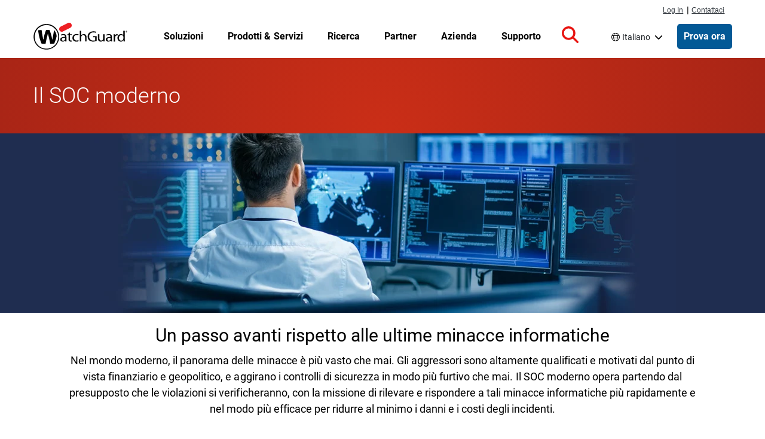

--- FILE ---
content_type: text/html; charset=UTF-8
request_url: https://www.watchguard.com/it/wgrd-solutions/soc/modern-soc
body_size: 82473
content:
<!DOCTYPE html>
<html lang="it" dir="ltr" prefix="og: https://ogp.me/ns#">
  <head>
    <meta charset="utf-8" />
<meta name="description" content="Mentre i SOC tradizionali sono reattivi alle minacce, i moderni SOC adottano un approccio proattivo per rilevare e rispondere alle minacce più rapidamente e nel modo più efficace" />
<link rel="shortlink" href="https://www.watchguard.com/it/node/78721" />
<link rel="canonical" href="https://www.watchguard.com/it/wgrd-solutions/soc/modern-soc" />
<link rel="image_src" href="https://www.watchguard.com/sites/default/files/Modern_SOC_Social_Share.jpg" />
<meta property="og:type" content="Website" />
<meta property="og:url" content="https://www.watchguard.com/it/wgrd-solutions/soc/modern-soc" />
<meta property="og:title" content="Il SOC moderno | WatchGuard Technologies" />
<meta property="og:description" content="Mentre i SOC tradizionali sono reattivi alle minacce, i moderni SOC adottano un approccio proattivo per rilevare e rispondere alle minacce più rapidamente e nel modo più efficace" />
<meta property="og:image" content="https://www.watchguard.com/sites/default/files/Modern_SOC_Social_Share.jpg" />
<meta property="og:image:width" content="1200" />
<meta property="og:image:height" content="630" />
<meta property="article:published_time" content="2022-07-15" />
<meta property="fb:app_id" content="54844021405" />
<meta name="twitter:card" content="summary_large_image" />
<meta name="twitter:title" content="Il SOC moderno" />
<meta name="twitter:image" content="https://www.watchguard.com/sites/default/files/Modern_SOC_Social_Share.jpg" />
<link rel="alternate" hreflang="x-default" href="https://www.watchguard.com/wgrd-solutions/soc/modern-soc" />
<link rel="alternate" hreflang="fr" href="https://www.watchguard.com/fr/wgrd-solutions/soc/modern-soc" />
<link rel="alternate" hreflang="de" href="https://www.watchguard.com/de/wgrd-solutions/soc/modern-soc" />
<link rel="alternate" hreflang="it" href="https://www.watchguard.com/it/wgrd-solutions/soc/modern-soc" />
<link rel="alternate" hreflang="pt" href="https://www.watchguard.com/br/wgrd-solutions/soc/modern-soc" />
<link rel="alternate" hreflang="es" href="https://www.watchguard.com/es/wgrd-solutions/soc/modern-soc" />
<link rel="alternate" hreflang="en" href="https://www.watchguard.com/wgrd-solutions/soc/modern-soc" />
<meta name="msapplication-TileColor" content="#da532c" />
<meta name="theme-color" content="#ffffff" />
<meta name="Generator" content="Drupal 10 (https://www.drupal.org)" />
<meta name="MobileOptimized" content="width" />
<meta name="HandheldFriendly" content="true" />
<meta name="viewport" content="width=device-width, initial-scale=1, shrink-to-fit=no" />
<script type="application/ld+json">{
    "@context": "https://schema.org",
    "@graph": [
        {
            "@type": "WebSite",
            "name": "WatchGuard Technologies",
            "publisher": {
                "@type": "Organization",
                "name": "WatchGuard Technologies",
                "logo": {
                    "@type": "ImageObject",
                    "url": "https://www.watchguard.com/sites/default/files/watchguard-logo-google.png",
                    "width": "209",
                    "height": "60"
                }
            }
        }
    ]
}</script>
<link rel="preconnect" href="https://cdn.cookielaw.org" />
<link rel="preconnect" href="https://kit.fontawesome.com" />
<link rel="preconnect" href="https://static.cloud.coveo.com" />
<link rel="dns-prefetch" href="https://cdn.cookielaw.org" />
<link rel="dns-prefetch" href="https://kit.fontawesome.com" />
<link rel="dns-prefetch" href="https://static.cloud.coveo.com" />
<link rel="dns-prefetch" href="https://themes.googleusercontent.com" />
<link rel="dns-prefetch" href="https://bam-cell.nr-data.net" />
<meta http-equiv="x-ua-compatible" content="ie=edge" />
<link rel="apple-touch-icon" sizes="180x180" href="/sites/default/files/favicons/apple-touch-icon.png" />
<link rel="icon" type="image/png" sizes="32x32" href="/sites/default/files/favicons/favicon-32x32.png" />
<link rel="icon" type="image/png" sizes="16x16" href="/sites/default/files/favicons/favicon-16x16.png" />
<link rel="manifest" href="/sites/default/files/favicons/site.webmanifest" />
<link rel="mask-icon" href="/sites/default/files/favicons/safari-pinned-tab.svg" color="#5bbad5" />
<script src="/sites/default/files/google_tag/google_tag/gtm/google_tag.script.js?t9rnsb" defer></script>

    <title>Costruzione di un SOC moderno | WatchGuard</title>
    <link rel="stylesheet" media="all" href="/sites/default/files/css/css_LAFB7VFJZYIkXF230paXCyaw1O_ZSTwJeC0lhbfqBVg.css?delta=0&amp;language=it&amp;theme=watchguard&amp;include=eJxtjFEOwyAMQy8E5UhVgIiipQQloV1vP7SPrZr2Y1l-tiOzqQn0NYJI5dA4o-sgUGa4acgyOtDyTZbR-ohUdcPsOhN9KtN7qu2hTi813EMERXdUPDW8ddk5D0J3gqWtDJAcCnEE8gdIhUiod6aYrHJTr3bN33Jnxr3B8Y-cRbIXVB6ScG6ppscvX9XA1sjPFyazZG0" />
<link rel="stylesheet" media="all" href="/sites/default/files/css/css_V4suy1L6NG7hF5o3MmhRpkUs18iDz-Nsmi9OtF2uBjw.css?delta=1&amp;language=it&amp;theme=watchguard&amp;include=eJxtjFEOwyAMQy8E5UhVgIiipQQloV1vP7SPrZr2Y1l-tiOzqQn0NYJI5dA4o-sgUGa4acgyOtDyTZbR-ohUdcPsOhN9KtN7qu2hTi813EMERXdUPDW8ddk5D0J3gqWtDJAcCnEE8gdIhUiod6aYrHJTr3bN33Jnxr3B8Y-cRbIXVB6ScG6ppscvX9XA1sjPFyazZG0" />
<link rel="stylesheet" media="all" href="/themes/custom/watchguard/dist/variables.css?t9rnsb" />
<link rel="stylesheet" media="all" href="/sites/default/files/css/css_ARE32eZQzeCfEzT0OHU0uvs8aCuQn6zJcnA_2BsqomQ.css?delta=3&amp;language=it&amp;theme=watchguard&amp;include=eJxtjFEOwyAMQy8E5UhVgIiipQQloV1vP7SPrZr2Y1l-tiOzqQn0NYJI5dA4o-sgUGa4acgyOtDyTZbR-ohUdcPsOhN9KtN7qu2hTi813EMERXdUPDW8ddk5D0J3gqWtDJAcCnEE8gdIhUiod6aYrHJTr3bN33Jnxr3B8Y-cRbIXVB6ScG6ppscvX9XA1sjPFyazZG0" />

    
<style>
  @font-face {font-family:'Roboto';font-weight:300;font-style:normal;src:url([data-uri]);}
  @font-face {font-family:'Roboto';font-weight:400;font-style:normal;src:url([data-uri]);}
  @font-face {font-family:'Roboto';font-weight:500;font-style:normal;src:url([data-uri]);}
  @font-face {font-family:'Roboto';font-weight:700;font-style:normal;src:url([data-uri]);}
</style>

    <script type="application/json" data-drupal-selector="drupal-settings-json">{"path":{"baseUrl":"\/","pathPrefix":"it\/","currentPath":"node\/78721","currentPathIsAdmin":false,"isFront":false,"currentLanguage":"it"},"pluralDelimiter":"\u0003","suppressDeprecationErrors":true,"dataLayer":{"defaultLang":"en","languages":{"fr":{"id":"fr","name":"Francese","direction":"ltr","weight":-9},"de":{"id":"de","name":"Tedesco","direction":"ltr","weight":-8},"it":{"id":"it","name":"Italiano","direction":"ltr","weight":-7},"pt-br":{"id":"pt-br","name":"Portoghese","direction":"ltr","weight":-6},"es-419":{"id":"es-419","name":"Spagnolo","direction":"ltr","weight":-5},"en":{"id":"en","name":"Inglese","direction":"ltr","weight":-4}}},"user":{"uid":0,"permissionsHash":"be1f24a135c8de0e7becf4c0954dc8b536cde3c19a39575f4354edf5a9b2354a"}}</script>
<script src="/sites/default/files/js/js_TWUpEgfYM9fYpxYG4S0jycc5vsrytm2jDQ5xcKv4h8g.js?scope=header&amp;delta=0&amp;language=it&amp;theme=watchguard&amp;include=eJxlyVEOwBAQBcALVRxJHjZIhWZ3Ubfvb9PO70QoKjax9ZQxS2c5FjTkNMDRar8aphHdtbT0npU4GibpgwOJkVrC-XshcMjGg7_lRKHO9_sB6PIyvA"></script>
<script src="https://kit.fontawesome.com/643338ef44.js" defer crossorigin="anonymous"></script>
<script src="/sites/default/files/js/js_Qj9W0SXZkbqerfZmkBHCybFOOlQ_TWMVA_aR3SPS1Sc.js?scope=header&amp;delta=2&amp;language=it&amp;theme=watchguard&amp;include=eJxlyVEOwBAQBcALVRxJHjZIhWZ3Ubfvb9PO70QoKjax9ZQxS2c5FjTkNMDRar8aphHdtbT0npU4GibpgwOJkVrC-XshcMjGg7_lRKHO9_sB6PIyvA"></script>

  </head>
  <body class="page-node-78721 route-entity route-node route-canonical i18n-it page-title-bar--remove-margin page-footer--remove-padding path-node body--node--type-page">
    <a href="#main-content" class="visually-hidden focusable skip-link">
      Salta al contenuto principale
    </a>
    <noscript><iframe src="https://www.googletagmanager.com/ns.html?id=GTM-KGQ599" height="0" width="0" style="display:none;visibility:hidden"></iframe></noscript>
      <div class="dialog-off-canvas-main-canvas" data-off-canvas-main-canvas>
    

<div class="title-bar--remove-margin footer--remove-padding" id="page-wrapper">
      
  
  

  <header class="title-bar--remove-margin footer--remove-padding header" id="header" aria-label="Intestazione del sito" role="banner">
                  <div class="menu--responsive__toggle d-print-none" id="menu--toggle" tabindex="0" role="button" aria-label="Open mobile navigation">
          <span class="visually-hidden">Open mobile navigation menu</span>
          <div class="bar1"></div>
          <div class="bar2"></div>
          <div class="bar3"></div>
        </div>
      
                        <div id="supernav" class="position-fixed d-none d-lg-flex px-1">
            <div class="container m-auto container-fluid">
                <section class="row region region-supernav">
    <nav id="primary_login" class="d-print-none col-auto" aria-label="Log in and contact navigation">
  <div class="view view-topnav-view view-id-topnav_view view-display-id-supernav_block js-view-dom-id-9a34a802dc2815986ca535e7ce6bf6335dc9d61b0a482115124ba1dd158ea15f">
  
    
      
      <div class="view-content row">
        <ul>
  <li class="first" id="nav-login">
    <a href="https://portal.watchguard.com/">Log In</a>
  </li>
  <li id="nav-pipe">|</li>
  <li id="nav-contact">
    <a href="/it/wgrd-about/contact">Contattaci</a>
  </li>
</ul>


    </div>
  
          </div>


</nav>

  </section>

            </div>
          </div>
              
                          <nav class="container region region-masthead" aria-label="Navigazione principale">
    
  
<a href="/it" rel="home" class="navbar-brand">
  <img src="/sites/default/files/images/branding/watchguard-logo_3_1.svg" alt="Home" class="img-fluid d-inline-block align-top site-branding__logo" />
  </a>


  <ul class="view view-topnav-view view-id-topnav_view view-display-id-topnav_block js-view-dom-id-1d2d1f38abe4826d479202c58b919489c16ff225e63f46c66723dd7ee32d8e36 topnav topnav--wrapper">
  
    
      
        


      <li class="topnav paragraph--type--topnav-section paragraph--view-mode--default topnav--menu-item topnav--menu-parent topnav--menu-parent__no-promo">
              

  
          <a href="/it/wgrd-solutions"  class="topnav--link topnav--link__url">
    
      
              <p>Soluzioni</p>

      
      
          </a>
    
  
                  <a href="" class="column__toggle" aria-expanded="false" tabindex="0">
            <span class="visually-hidden">Toggle Menu</span>
          </a>
          <div class="topnav--column__wrapper">
            <div class="topnav--column__wrapper-inside container">
              <div class="topnav--column__lists">
                  <ul class="topnav--column paragraph--type--topnav-section-column paragraph--view-mode--default">
            <li class="topnav--menu-item__sub">

  
          <a href="/it/wgrd-solutions/security-trends"  class="topnav--link strong arrowlink topnav--link__url">
    
      
              <p>Trend di cybersecurity</p>

      
      
          </a>
    
  </li>
  <li class="topnav--menu-item__sub">

  
          <a href="/it/wgrd-solutions/security-trends/sd-wan"  class="topnav--link topnav--link__url">
    
      
              <p>SD-WAN</p>

      
      
          </a>
    
  </li>
  <li class="topnav--menu-item__sub">

  
          <a href="/it/wgrd-solutions/security-trends/xdr-security"  class="topnav--link topnav--link__url">
    
      
              <p>Sicurezza XDR</p>

      
      
          </a>
    
  </li>
  <li class="topnav--menu-item__sub">

  
          <a href="/it/wgrd-solutions/security-trends/zero-trust"  class="topnav--link topnav--link__url">
    
      
              <p>Sicurezza Zero Trust</p>

      
      
          </a>
    
  </li>
  <li class="topnav--menu-item__sub">

  
          <a href="/it/wgrd-solutions/security-trends/managed-security-services"  class="topnav--link topnav--link__url">
    
      
              <p>Confronto tra MSP e MSSP</p>

      
      
          </a>
    
  </li>

      </ul>
  <ul class="topnav--column paragraph--type--topnav-section-column paragraph--view-mode--default">
            <li class="topnav--menu-item__sub">

  
          <a href="/it/wgrd-solutions/business"  class="topnav--link strong arrowlink topnav--link__url">
    
      
              <p>Per le aziende</p>

      
      
          </a>
    
  </li>
  <li class="topnav--menu-item__sub">

  
          <a href="/it/wgrd-solutions/industries"  class="topnav--link topnav--link__url">
    
      
              <p>Settori</p>

      
      
          </a>
    
  </li>
  <li class="topnav--menu-item__sub">

  
          <a href="/it/wgrd-solutions/regulatory-compliance"  class="topnav--link topnav--link__url">
    
      
              <p>Regolamenti</p>

      
      
          </a>
    
  </li>
  <li class="topnav--menu-item__sub">

  
          <a href="/it/wgrd-solutions/organizations"  class="topnav--link topnav--link__url">
    
      
              <p>Organizzazioni</p>

      
      
          </a>
    
  </li>
  <li class="topnav--menu-item__sub">

  
          <a href="/it/wgrd-solutions/business/security-models"  class="topnav--link topnav--link__url">
    
      
              <p>Modelli di sicurezza</p>

      
      
          </a>
    
  </li>

      </ul>
  <ul class="topnav--column paragraph--type--topnav-section-column paragraph--view-mode--default">
            <li class="topnav--menu-item__sub">

  
          <a href="/it/wgrd-solutions/msp"  class="topnav--link strong arrowlink topnav--link__url">
    
      
              <p>Per MSP</p>

      
      
          </a>
    
  </li>
  <li class="topnav--menu-item__sub">

  
          <a href="/it/wgrd-solutions/msp/tech-stack"  class="topnav--link topnav--link__url">
    
      
              <p>Stack tecnologico di sicurezza</p>

      
      
          </a>
    
  </li>
  <li class="topnav--menu-item__sub">

  
          <a href="/it/wgrd-solutions/msp/security-frameworks"  class="topnav--link topnav--link__url">
    
      
              <p>Quadri di sicurezza</p>

      
      
          </a>
    
  </li>
  <li class="topnav--menu-item__sub">

  
          <a href="/it/wgrd-solutions/msp/cyber-insurance"  class="topnav--link topnav--link__url">
    
      
              Assicurazione informatica
      
      
          </a>
    
  </li>

      </ul>
  <ul class="topnav--column paragraph--type--topnav-section-column paragraph--view-mode--default">
            <li class="topnav--menu-item__sub">

  
          <a href="/it/wgrd-solutions/soc"  class="topnav--link strong arrowlink topnav--link__url">
    
      
              <p>Per SOCs</p>

      
      
          </a>
    
  </li>
  <li class="topnav--menu-item__sub">

  
          <a href="/it/wgrd-solutions/soc/modern-soc"  class="topnav--link topnav--link__url">
    
      
              <p>Il SOC moderno</p>

      
      
          </a>
    
  </li>
  <li class="topnav--menu-item__sub">

  
          <a href="/it/wgrd-solutions/soc/threat-hunting"  class="topnav--link topnav--link__url">
    
      
              <p>Threat Hunting</p>

      
      
          </a>
    
  </li>

      </ul>
  <ul class="topnav--column paragraph--type--topnav-section-column paragraph--view-mode--default">
            <li class="topnav--menu-item__sub">

  
          <a href="/it/wgrd-solutions/unified-security-platform"  class="topnav--link strong arrowlink topnav--link__url">
    
      
              Unified Security Platform
      
      
          </a>
    
  </li>
  <li class="topnav--menu-item__sub">

  
          <a href="/it/wgrd-solutions/unified-security-platform"  class="topnav--link topnav--link__url">
    
      
              Semplifica la tua sicurezza.
      
      
          </a>
    
  </li>

      </ul>

              </div>
              
            </div>
          </div>
                  </li>
  
      <li class="topnav paragraph--type--topnav-section paragraph--view-mode--default topnav--menu-item topnav--menu-parent topnav--menu-parent__no-promo">
              

  
          <a href="/it/wgrd-products"  class="topnav--link topnav--link__url">
    
      
              <p>Prodotti &amp; Servizi</p>

      
      
          </a>
    
  
                  <a href="" class="column__toggle" aria-expanded="false" tabindex="0">
            <span class="visually-hidden">Toggle Menu</span>
          </a>
          <div class="topnav--column__wrapper">
            <div class="topnav--column__wrapper-inside container">
              <div class="topnav--column__lists">
                  <ul class="topnav--column paragraph--type--topnav-section-column paragraph--view-mode--default">
            <li class="topnav--menu-item__sub">

  
          <a href="/it/wgrd-products/network-security"  class="topnav--link strong arrowlink topnav--link__url">
    
      
              <p>Sicurezza di Rete</p>

      
      
          </a>
    
  </li>
  <li class="topnav--menu-item__sub">

  
          <a href="/it/wgrd-products/firewalls"  class="topnav--link topnav--link__url">
    
      
              <p>Firewalls</p>

      
      
          </a>
    
  </li>
  <li class="topnav--menu-item__sub">

  
          <a href="/it/wgrd-products/security-services"  class="topnav--link topnav--link__url">
    
      
              <p>Servizi di sicurezza firewall</p>

      
      
          </a>
    
  </li>
  <li class="topnav--menu-item__sub">

  
          <a href="/it/wgrd-products/sase/firecloud-total-access"  class="topnav--link topnav--link__url">
    
      
              Secure Access Service Edge (SASE)
      
      
          </a>
    
  </li>
  <li class="topnav--menu-item__sub">

  
          <a href="/it/wgrd-products/threatsync-ndr"  class="topnav--link topnav--link__url">
    
      
              <p>Network Detection &amp; Response (NDR)</p>

      
      
          </a>
    
  </li>
  <li class="topnav--menu-item__sub">

  
          <a href="/it/wgrd-products/secure-wifi"  class="topnav--link topnav--link__url">
    
      
              Secure Wi-Fi
      
      
          </a>
    
  </li>

      </ul>
  <ul class="topnav--column paragraph--type--topnav-section-column paragraph--view-mode--default">
            <li class="topnav--menu-item__sub">

  
          <a href="/it/wgrd-products/endpoint-security"  class="topnav--link strong arrowlink topnav--link__url">
    
      
              <p>Endpoint Security</p>

      
      
          </a>
    
  </li>
  <li class="topnav--menu-item__sub">

  
          <a href="/it/wgrd-products/endpoint-protection-detection-response"  class="topnav--link topnav--link__url">
    
      
              <p>Endpoint Detection &amp; Response (EDR)</p>

      
      
          </a>
    
  </li>
  <li class="topnav--menu-item__sub">

  
          <a href="/it/wgrd-products/watchguard-endpoint-protection-antivirus"  class="topnav--link topnav--link__url">
    
      
              <p>Endpoint Protection &amp; Anti-Virus (AV)</p>

      
      
          </a>
    
  </li>
  <li class="topnav--menu-item__sub">

  
          <a href="/it/wgrd-products/endpoint-security-modules"  class="topnav--link topnav--link__url">
    
      
              <p>Patch Management &amp; Data Security</p>

      
      
          </a>
    
  </li>
  <li class="topnav--menu-item__sub">

  
          <a href="/it/wgrd-products/dnswatchgo"  class="topnav--link topnav--link__url">
    
      
              <p>Protezione di livello DNS</p>

      
      
          </a>
    
  </li>

      </ul>
  <ul class="topnav--column paragraph--type--topnav-section-column paragraph--view-mode--default">
            <li class="topnav--menu-item__sub">

  
          <a href="/it/wgrd-products/authpoint"  class="topnav--link strong arrowlink topnav--link__url">
    
      
              <p>Protezione dell'identità </p>

      
      
          </a>
    
  </li>
  <li class="topnav--menu-item__sub">

  
          <a href="/it/wgrd-products/authpoint/multi-factor-authentication"  class="topnav--link topnav--link__url">
    
      
              <p>Autenticazione a più fattori (MFA)</p>

      
      
          </a>
    
  </li>
  <li class="topnav--menu-item__sub">

  
          <a href="/it/wgrd-products/authpoint/sso"  class="topnav--link topnav--link__url">
    
      
              Single Sign-on (SSO)
      
      
          </a>
    
  </li>
  <li class="topnav--menu-item__sub">

  
          <a href="/it/wgrd-products/authpoint/hardware-tokens"  class="topnav--link topnav--link__url">
    
      
              <p>Token hardware AuthPoint</p>

      
      
          </a>
    
  </li>

      </ul>
  <ul class="topnav--column paragraph--type--topnav-section-column paragraph--view-mode--default">
            <li class="topnav--menu-item__sub">

  
          <a href="/it/wgrd-products/platform"  class="topnav--link strong arrowlink topnav--link__url">
    
      
              <p>Sicurezza della piattaforma</p>

      
      
          </a>
    
  </li>
  <li class="topnav--menu-item__sub">

  
          <a href="/it/wgrd-products/threatsync-family"  class="topnav--link topnav--link__url">
    
      
              <p>XDR basato sull'IA</p>

      
      
          </a>
    
  </li>
  <li class="topnav--menu-item__sub">

  
          <a href="/it/wgrd-products/watchguard-cloud"  class="topnav--link topnav--link__url">
    
      
              <p>Gestione di Cloud</p>

      
      
          </a>
    
  </li>
  <li class="topnav--menu-item__sub">

  
          <a href="/it/wgrd-products/compliance-reports"  class="topnav--link topnav--link__url">
    
      
              <p>Report sulla conformità</p>

      
      
          </a>
    
  </li>
  <li class="topnav--menu-item__sub">

  
          <a href="/it/wgrd-products/security-operations-center-soc"  class="topnav--link topnav--link__url">
    
      
              Security Operations Center
      
      
          </a>
    
  </li>

      </ul>
  <ul class="topnav--column paragraph--type--topnav-section-column paragraph--view-mode--default">
            <li class="topnav--menu-item__sub">

  
          <a href="/it/wgrd-products/managed-services"  class="topnav--link strong arrowlink topnav--link__url">
    
      
              <p>Servizi gestiti per i MSP</p>

      
      
          </a>
    
  </li>
  <li class="topnav--menu-item__sub">

  
          <a href="/it/wgrd-products/managed-services/mdr"  class="topnav--link topnav--link__url">
    
      
              <p>Rilevamento e risposta gestiti</p>

      
      
          </a>
    
  </li>

      </ul>
  <ul class="topnav--column paragraph--type--topnav-section-column paragraph--view-mode--default">
            <li class="topnav--menu-item__sub">

  
          <a href="/it/wgrd-products/all-products-list"  class="topnav--link arrowlink strong topnav--link__url">
    
      
              <p>Guarda tutti i prodotti</p>

      
      
          </a>
    
  </li>

      </ul>

              </div>
              
            </div>
          </div>
                  </li>
  
      <li class="topnav paragraph--type--topnav-section paragraph--view-mode--default topnav--menu-item topnav--menu-parent topnav--menu-parent__no-promo">
              

  
          <a href="/it/wgrd-resource-center"  class="topnav--link topnav--link__url">
    
      
              <p>Ricerca</p>

      
      
          </a>
    
  
                  <a href="" class="column__toggle" aria-expanded="false" tabindex="0">
            <span class="visually-hidden">Toggle Menu</span>
          </a>
          <div class="topnav--column__wrapper">
            <div class="topnav--column__wrapper-inside container">
              <div class="topnav--column__lists">
                  <ul class="topnav--column paragraph--type--topnav-section-column paragraph--view-mode--default">
            <li class="topnav--menu-item__sub">

  
          <a href="/it/wgrd-security-hub"  class="topnav--link strong arrowlink topnav--link__url">
    
      
              Threat Lab
      
      
          </a>
    
  </li>
  <li class="topnav--menu-item__sub">

  
          <a href="/it/wgrd-security-hub/internet-security-report"  class="topnav--link topnav--link__url">
    
      
              Internet Security Report
      
      
          </a>
    
  </li>
  <li class="topnav--menu-item__sub">

  
          <a href="/it/wgrd-security-hub/threat-landscape"  class="topnav--link topnav--link__url">
    
      
              Panorama delle Minacce
      
      
          </a>
    
  </li>
  <li class="topnav--menu-item__sub">

  
          <a href="/it/wgrd-security-hub/ransomware-tracker"  class="topnav--link topnav--link__url">
    
      
              Ransomware Tracker
      
      
          </a>
    
  </li>
  <li class="topnav--menu-item__sub">

  
          <a href="/it/wgrd-security-hub/secplicity-blog"  class="topnav--link topnav--link__url">
    
      
              Secplicity Blog
      
      
          </a>
    
  </li>
  <li class="topnav--menu-item__sub">

  
          <a href="/it/wgrd-security-hub/podcast-the-443"  class="topnav--link topnav--link__url">
    
      
              The 443 Podcast
      
      
          </a>
    
  </li>

      </ul>
  <ul class="topnav--column paragraph--type--topnav-section-column paragraph--view-mode--default">
            <li class="topnav--menu-item__sub">

  
          <a href="/it/wgrd-resource-center"  class="topnav--link strong arrowlink topnav--link__url">
    
      
              <p>Risorse sul prodotto</p>

      
      
          </a>
    
  </li>
  <li class="topnav--menu-item__sub">

  
          <a href="/it/wgrd-resource-center/white-papers"  class="topnav--link topnav--link__url">
    
      
              <p>White Paper</p>

      
      
          </a>
    
  </li>
  <li class="topnav--menu-item__sub">

  
          <a href="/it/wgrd-resource-center/datasheets"  class="topnav--link topnav--link__url">
    
      
              <p>Datasheet &amp; Brochure</p>

      
      
          </a>
    
  </li>
  <li class="topnav--menu-item__sub">

  
          <a href="/it/wgrd-resource-center/case-studies"  class="topnav--link topnav--link__url">
    
      
              <p>Storia di successo</p>

      
      
          </a>
    
  </li>

      </ul>
  <ul class="topnav--column paragraph--type--topnav-section-column paragraph--view-mode--default">
            <li class="topnav--menu-item__sub">

  
          <span  class="topnav--link no-link strong topnav--link__txt">
    
      
              <p>Aiutami a Scegliere</p>

      
      
          </span>
    
  </li>
  <li class="topnav--menu-item__sub">

  
          <a href="/it/wgrd-resource-center/help-me-choose"  class="topnav--link topnav--link__url">
    
      
              <p>UTM vs NGFW</p>

      
      
          </a>
    
  </li>
  <li class="topnav--menu-item__sub">

  
          <a href="/it/wgrd-resource-center/watchguard-appliance-sizing-tool"  class="topnav--link topnav--link__url">
    
      
              <p>WatchGuard Appliance Sizing Tool</p>

      
      
          </a>
    
  </li>
  <li class="topnav--menu-item__sub">

  
          <a href="/it/wgrd-products/appliances-compare"  class="topnav--link topnav--link__url">
    
      
              <p>Confronta i dispositivi WatchGuard</p>

      
      
          </a>
    
  </li>
  <li class="topnav--menu-item__sub">

  
          <a href="/it/wgrd-partners/technology-partners"  class="topnav--link topnav--link__url">
    
      
              Trova un'integrazione
      
      
          </a>
    
  </li>

      </ul>
  <ul class="topnav--column paragraph--type--topnav-section-column paragraph--view-mode--default">
            <li class="topnav--menu-item__sub">

  
          <a href="/it/wgrd-products/how-to-buy-watchguard"  class="topnav--link strong arrowlink topnav--link__url">
    
      
              <p>Aiutami ad Acquistare</p>

      
      
          </a>
    
  </li>
  <li class="topnav--menu-item__sub">

  
          <a href="/it/wgrd-products/demos-free-trials"  class="topnav--link topnav--link__url">
    
      
              <p>Demo e prove gratuite</p>

      
      
          </a>
    
  </li>
  <li class="topnav--menu-item__sub">

  
          <a href="https://findpartner.watchguard.com/"  class="topnav--link topnav--link__url">
    
      
              <p>Trova un rivenditore</p>

      
      
          </a>
    
  </li>

      </ul>

              </div>
              
            </div>
          </div>
                  </li>
  
      <li class="topnav paragraph--type--topnav-section paragraph--view-mode--default topnav--menu-item topnav--menu-parent">
              

  
          <a href="/it/wgrd-partners"  class="topnav--link topnav--link__url">
    
      
              <p>Partner</p>

      
      
          </a>
    
  
                  <a href="" class="column__toggle" aria-expanded="false" tabindex="0">
            <span class="visually-hidden">Toggle Menu</span>
          </a>
          <div class="topnav--column__wrapper">
            <div class="topnav--column__wrapper-inside container">
              <div class="topnav--column__lists">
                  <ul class="topnav--column paragraph--type--topnav-section-column paragraph--view-mode--default">
            <li class="topnav--menu-item__sub">

  
          <span  class="topnav--link strong topnav--link__txt">
    
      
              <p>Diventa un partner</p>

      
      
          </span>
    
  </li>
  <li class="topnav--menu-item__sub">

  
          <a href="/it/wgrd-partners/channel-partner-program"  class="topnav--link topnav--link__url">
    
      
              <p>Programma per partner di canale</p>

      
      
          </a>
    
  </li>
  <li class="topnav--menu-item__sub">

  
          <a href="/it/wgrd-partners/watchguard-benefits-msps"  class="topnav--link topnav--link__url">
    
      
              <p>Vantaggi per gli MSP</p>

      
      
          </a>
    
  </li>
  <li class="topnav--menu-item__sub">

  
          <a href="/it/wgrd-partners/getting-started"  class="topnav--link topnav--link__url">
    
      
              <p>Primi passi nel ruolo di partner</p>

      
      
          </a>
    
  </li>
  <li class="topnav--menu-item__sub">

  
          <a href="/it/wgrd-partners/join-watchguardone"  class="topnav--link topnav--link__url">
    
      
              <p>Unisciti al programma WatchGuardONE</p>

      
      
          </a>
    
  </li>

      </ul>
  <ul class="topnav--column paragraph--type--topnav-section-column paragraph--view-mode--default">
            <li class="topnav--menu-item__sub">

  
          <span  class="topnav--link strong topnav--link__txt">
    
      
              <p>Risorse per i Partner</p>

      
      
          </span>
    
  </li>
  <li class="topnav--menu-item__sub">

  
          <a href="/it/wgrd-partners/cloud-platform"  class="topnav--link topnav--link__url">
    
      
              <p>WatchGuard Cloud per i partner</p>

      
      
          </a>
    
  </li>
  <li class="topnav--menu-item__sub">

  
          <a href="/it/wgrd-partners/unified-security-platform-partners"  class="topnav--link topnav--link__url">
    
      
              <p>Unified Security Platform per i partner</p>

      
      
          </a>
    
  </li>
  <li class="topnav--menu-item__sub">

  
          <a href="/it/wgrd-partners/specializations-certifications"  class="topnav--link topnav--link__url">
    
      
              <p>Specializzazioni e certificazioni</p>

      
      
          </a>
    
  </li>
  <li class="topnav--menu-item__sub">

  
          <a href="/it/wgrd-partners/partner-tools"  class="topnav--link topnav--link__url">
    
      
              <p>Strumenti per i partner</p>

      
      
          </a>
    
  </li>
  <li class="topnav--menu-item__sub">

  
          <a href="/it/wgrd-resource-center/partner-success-stories"  class="topnav--link topnav--link__url">
    
      
              <p>Storie di successo dei partner</p>

      
      
          </a>
    
  </li>

      </ul>
  <ul class="topnav--column paragraph--type--topnav-section-column paragraph--view-mode--default">
            <li class="topnav--menu-item__sub">

  
          <span  class="topnav--link strong topnav--link__txt">
    
      
              <p>Trova un Partner</p>

      
      
          </span>
    
  </li>
  <li class="topnav--menu-item__sub">

  
          <a href="https://findpartner.watchguard.com/"  class="topnav--link topnav--link__url">
    
      
              <p>Trova un rivenditore</p>

      
      
          </a>
    
  </li>
  <li class="topnav--menu-item__sub">

  
          <a href="https://findpartner.watchguard.com/PartnerSearch?type=distributor"  class="topnav--link topnav--link__url">
    
      
              <p>Trova un distributore</p>

      
      
          </a>
    
  </li>

      </ul>

              </div>
                <div class="topnav--promo paragraph--type--topnav-section-promo paragraph--view-mode--default">
                  <a href="/wgrd-partners/join-watchguardone" class="promo__link">
          
            <div class="field field--name-field-promo-image field--type-entity-reference field--label-hidden field__item">  
  
            <div class="field field--name-field-media-image field--type-image field--label-hidden field__item">  <img loading="lazy" src="/sites/default/files/WatchGuardONE_nav-callout.png" width="259" height="155" alt="Handshake with images of people superimposed inside the silhouette" />

</div>
      
</div>
      
          
          
            <div class="clearfix text-formatted field field--name-field-topnav-promo-body field--type-text-long field--label-hidden field__item">Diventa subito un partner WatchGuardONE</div>
      
        </a>
            
            <div class="field field--name-field-topnav-promo-cta field--type-entity-reference-revisions field--label-hidden field__item">

  
          <a href="/it/wgrd-partners/join-watchguardone"  class="topnav--link topnav--link__url">
    
      
              <p>Unisciti ora</p>

      
      
          </a>
    
  </div>
      
      </div>

            </div>
          </div>
                  </li>
  
      <li class="topnav paragraph--type--topnav-section paragraph--view-mode--default topnav--menu-item topnav--menu-parent">
              

  
          <a href="/it/wgrd-news"  class="topnav--link topnav--link__url">
    
      
              <p>Azienda</p>

      
      
          </a>
    
  
                  <a href="" class="column__toggle" aria-expanded="false" tabindex="0">
            <span class="visually-hidden">Toggle Menu</span>
          </a>
          <div class="topnav--column__wrapper">
            <div class="topnav--column__wrapper-inside container">
              <div class="topnav--column__lists">
                  <ul class="topnav--column paragraph--type--topnav-section-column paragraph--view-mode--default">
            <li class="topnav--menu-item__sub">

  
          <a href="/it/wgrd-news"  class="topnav--link strong arrowlink topnav--link__url">
    
      
              <p>Notizie di WatchGuard</p>

      
      
          </a>
    
  </li>
  <li class="topnav--menu-item__sub">

  
          <a href="/it/wgrd-news/press-releases"  class="topnav--link topnav--link__url">
    
      
              <p>Comunicati stampa</p>

      
      
          </a>
    
  </li>
  <li class="topnav--menu-item__sub">

  
          <a href="/it/wgrd-news/press-coverage"  class="topnav--link topnav--link__url">
    
      
              <p>Copertura stampa</p>

      
      
          </a>
    
  </li>
  <li class="topnav--menu-item__sub">

  
          <a href="/it/wgrd-news/blog"  class="topnav--link topnav--link__url">
    
      
              <p>Blog aziendale</p>

      
      
          </a>
    
  </li>
  <li class="topnav--menu-item__sub">

  
          <a href="/it/wgrd-resource-center/events"  class="topnav--link topnav--link__url">
    
      
              Prossimi webinar ed eventi
      
      
          </a>
    
  </li>
  <li class="topnav--menu-item__sub">

  
          <a href="/it/wgrd-news/awards"  class="topnav--link topnav--link__url">
    
      
              <p>Premi e Riconoscimenti</p>

      
      
          </a>
    
  </li>
  <li class="topnav--menu-item__sub">

  
          <a href="/it/wgrd-news/media-contacts"  class="topnav--link topnav--link__url">
    
      
              <p>Contatti media</p>

      
      
          </a>
    
  </li>

      </ul>
  <ul class="topnav--column paragraph--type--topnav-section-column paragraph--view-mode--default">
            <li class="topnav--menu-item__sub">

  
          <a href="/it/wgrd-about"  class="topnav--link strong arrowlink topnav--link__url">
    
      
              <p>Informazioni su WatchGuard</p>

      
      
          </a>
    
  </li>
  <li class="topnav--menu-item__sub">

  
          <a href="/it/wgrd-about/leadership"  class="topnav--link topnav--link__url">
    
      
              <p>Direzione aziendale</p>

      
      
          </a>
    
  </li>
  <li class="topnav--menu-item__sub">

  
          <a href="/it/wgrd-about/real-security"  class="topnav--link topnav--link__url">
    
      
              Real Security for the Real World
      
      
          </a>
    
  </li>
  <li class="topnav--menu-item__sub">

  
          <a href="/it/wgrd-about/corporate-social-responsibility"  class="topnav--link topnav--link__url">
    
      
              <p>Responsabilità sociale</p>

      
      
          </a>
    
  </li>
  <li class="topnav--menu-item__sub">

  
          <a href="/it/wgrd-careers"  class="topnav--link topnav--link__url">
    
      
              <p>Opportunità di lavoro</p>

      
      
          </a>
    
  </li>

      </ul>
  <ul class="topnav--column paragraph--type--topnav-section-column paragraph--view-mode--default">
            <li class="topnav--menu-item__sub">

  
          <span  class="topnav--link strong topnav--link__txt">
    
      
              Partner del marchio WatchGuard
      
      
          </span>
    
  </li>
  <li class="topnav--menu-item__sub">

  
          <a href="/it/wgrd-resource-center/kraken/the-last-stop"  class="topnav--link topnav--link__url">
    
      
              Seattle Kraken
      
      
          </a>
    
  </li>
  <li class="topnav--menu-item__sub">

  
          <a href="/it/wgrd-resource-center/girona-fc"  class="topnav--link topnav--link__url">
    
      
               Girona FC
      
      
          </a>
    
  </li>

      </ul>

              </div>
                <div class="topnav--promo paragraph--type--topnav-section-promo paragraph--view-mode--default">
                  <a href="/wgrd-careers" class="promo__link">
          
            <div class="field field--name-field-promo-image field--type-entity-reference field--label-hidden field__item">  
  
            <div class="field field--name-field-media-image field--type-image field--label-hidden field__item">  <img loading="lazy" src="/sites/default/files/thm_nav_news.png" width="238" height="133" alt="Women of WatchGuard" />

</div>
      
</div>
      
          
            <div class="clearfix text-formatted field field--name-field-topnav-promo-title field--type-text field--label-hidden field__item">Carriere in WatchGuard</div>
      
          
            <div class="clearfix text-formatted field field--name-field-topnav-promo-body field--type-text-long field--label-hidden field__item">Il tuo nuovo team ti sta aspettando</div>
      
        </a>
            
            <div class="field field--name-field-topnav-promo-cta field--type-entity-reference-revisions field--label-hidden field__item">

  
          <a href="/it/wgrd-careers"  class="topnav--link topnav--link__url">
    
      
              <p>Unisciti al Team Red</p>

      
      
          </a>
    
  </div>
      
      </div>

            </div>
          </div>
                  </li>
  
      <li class="topnav paragraph--type--topnav-section paragraph--view-mode--default topnav--menu-item topnav--menu-parent">
              

  
          <a href="/it/wgrd-support/overview"  class="topnav--link topnav--link__url">
    
      
              <p>Supporto</p>

      
      
          </a>
    
  
                  <a href="" class="column__toggle" aria-expanded="false" tabindex="0">
            <span class="visually-hidden">Toggle Menu</span>
          </a>
          <div class="topnav--column__wrapper">
            <div class="topnav--column__wrapper-inside container">
              <div class="topnav--column__lists">
                  <ul class="topnav--column paragraph--type--topnav-section-column paragraph--view-mode--default">
            <li class="topnav--menu-item__sub">

  
          <span  class="topnav--link no-link strong topnav--link__txt">
    
      
              Technical Resources
      
      
          </span>
    
  </li>
  <li class="topnav--menu-item__sub">

  
          <a href="https://techsearch.watchguard.com/"  class="topnav--link topnav--link__url">
    
      
              Technical Search
      
      
          </a>
    
  </li>
  <li class="topnav--menu-item__sub">

  
          <a href="https://community.watchguard.com/watchguard-community/"  class="topnav--link topnav--link__url">
    
      
              User Forums
      
      
          </a>
    
  </li>
  <li class="topnav--menu-item__sub">

  
          <a href="/it/wgrd-help/documentation"  class="topnav--link topnav--link__url">
    
      
              Technical Documentation
      
      
          </a>
    
  </li>
  <li class="topnav--menu-item__sub">

  
          <a href="/it/wgrd-blog"  class="topnav--link topnav--link__url">
    
      
              Product and Support Blog
      
      
          </a>
    
  </li>
  <li class="topnav--menu-item__sub">

  
          <a href="https://software.watchguard.com/"  class="topnav--link topnav--link__url">
    
      
              Software Downloads
      
      
          </a>
    
  </li>
  <li class="topnav--menu-item__sub">

  
          <a href="/it/wgrd-support/security-portal/overview"  class="topnav--link topnav--link__url">
    
      
              Security Portal
      
      
          </a>
    
  </li>

      </ul>
  <ul class="topnav--column paragraph--type--topnav-section-column paragraph--view-mode--default">
            <li class="topnav--menu-item__sub">

  
          <a href="/it/wgrd-training/overview"  class="topnav--link strong arrowlink topnav--link__url">
    
      
              Training
      
      
          </a>
    
  </li>
  <li class="topnav--menu-item__sub">

  
          <a href="/it/wgrd-training/certification"  class="topnav--link topnav--link__url">
    
      
              Certification
      
      
          </a>
    
  </li>
  <li class="topnav--menu-item__sub">

  
          <a href="https://learn.watchguard.com/"  class="topnav--link topnav--link__url">
    
      
              WatchGuard Learning Center
      
      
          </a>
    
  </li>
  <li class="topnav--menu-item__sub">

  
          <a href="/it/wgrd-training/locate-training-center"  class="topnav--link topnav--link__url">
    
      
              Locate a Training Partner
      
      
          </a>
    
  </li>
  <li class="topnav--menu-item__sub">

  
          <a href="/it/wgrd-training/partners-schedule"  class="topnav--link topnav--link__url">
    
      
              Training Schedule
      
      
          </a>
    
  </li>
  <li class="topnav--menu-item__sub">

  
          <a href="/it/wgrd-help/video-tutorials/overview"  class="topnav--link topnav--link__url">
    
      
              Video Tutorials
      
      
          </a>
    
  </li>

      </ul>
  <ul class="topnav--column paragraph--type--topnav-section-column paragraph--view-mode--default">
            <li class="topnav--menu-item__sub">

  
          <a href="/it/wgrd-support-services/overview"  class="topnav--link strong arrowlink topnav--link__url">
    
      
              Support Services
      
      
          </a>
    
  </li>
  <li class="topnav--menu-item__sub">

  
          <a href="/it/wgrd-support/hire-expert"  class="topnav--link topnav--link__url">
    
      
              Hire an Expert
      
      
          </a>
    
  </li>
  <li class="topnav--menu-item__sub">

  
          <a href="/it/wgrd-support/support-levels"  class="topnav--link topnav--link__url">
    
      
              Support Levels
      
      
          </a>
    
  </li>
  <li class="topnav--menu-item__sub">

  
          <a href="/it/wgrd-support/additional-support-services"  class="topnav--link topnav--link__url">
    
      
              Additional Support Services
      
      
          </a>
    
  </li>

      </ul>
  <ul class="topnav--column paragraph--type--topnav-section-column paragraph--view-mode--default">
            <li class="topnav--menu-item__sub">

  
          <a href="/it/wgrd-psirt/advisories"  class="topnav--link arrowlink topnav--link__url">
    
      
              Security Advisory List
      
      
          </a>
    
  </li>

      </ul>
  <ul class="topnav--column paragraph--type--topnav-section-column paragraph--view-mode--default">
            <li class="topnav--menu-item__sub">

  
          <a href="https://status.watchguard.com/"  class="topnav--link arrowlink topnav--link__url">
    
      
              Status Dashboard
      
      
          </a>
    
  </li>

      </ul>

              </div>
                <div class="topnav--promo paragraph--type--topnav-section-promo paragraph--view-mode--default">
                  <a href="https://watchguard.force.com/customers/CustomerCommunityHome" class="promo__link">
          
            <div class="field field--name-field-promo-image field--type-entity-reference field--label-hidden field__item">  
  
            <div class="field field--name-field-media-image field--type-image field--label-hidden field__item">  <img loading="lazy" src="/sites/default/files/thm-navsupport.png" width="238" height="133" alt="Person touching icons on a floating screen" />

</div>
      
</div>
      
          
            <div class="clearfix text-formatted field field--name-field-topnav-promo-title field--type-text field--label-hidden field__item">Manage Your Support Services</div>
      
          
            <div class="clearfix text-formatted field field--name-field-topnav-promo-body field--type-text-long field--label-hidden field__item">Products, user profile, cloud services, and more</div>
      
        </a>
            
            <div class="field field--name-field-topnav-promo-cta field--type-entity-reference-revisions field--label-hidden field__item">

  
          <a href="https://watchguard.force.com/customers/CustomerCommunityHome"  class="topnav--link topnav--link__url">
    
      
              Log In
      
      
          </a>
    
  </div>
      
      </div>

            </div>
          </div>
                  </li>
  
          

      <li class="nav-search">
      <span class="search-toggle" role="button" aria-controls="collapseSearch" aria-label="Search toggle" title="Cerca" tabindex="0">
        <svg xmlns="http://www.w3.org/2000/svg" viewBox="0 0 512 512" title="Cerca" class="search--icon"><path d="M416 208c0 45.9-14.9 88.3-40 122.7L502.6 457.4c12.5 12.5 12.5 32.8 0 45.3s-32.8 12.5-45.3 0L330.7 376c-34.4 25.2-76.8 40-122.7 40C93.1 416 0 322.9 0 208S93.1 0 208 0S416 93.1 416 208zM208 352a144 144 0 1 0 0-288 144 144 0 1 0 0 288z"/></svg>

        <i class="fas fa-times-circle search--close" tabindex="0" title="Close search"><span class="visually-hidden">Close search</span></i>
      </span>
    </li>
  
    <div class="paragraph--type--block-reference my-auto">
          

<div class="language-switcher-language-url my-3 mx-auto mx-md-0 ps-0 w-auto pe-0" id="block-selettoredellalinguacontenuto" role="navigation">
  
    
      <!-- Example split danger button -->
<div class="dropdown my-auto">
  <button type="button" class="active-language btn dropdown-toggle p-0" data-bs-toggle="dropdown" aria-expanded="false">Italiano</button>
  <div class="dropdown-menu">
    <h4 class="text-align-left">Siti internazionali</h4>
    <nav class="language-links row"><div hreflang="fr" data-drupal-link-system-path="node/78721" class="fr language-link-wrapper">
            <a href="/fr/wgrd-solutions/soc/modern-soc" class="language-link" hreflang="fr" data-drupal-link-system-path="node/78721">Français</a>
          </div><div hreflang="de" data-drupal-link-system-path="node/78721" class="de language-link-wrapper">
            <a href="/de/wgrd-solutions/soc/modern-soc" class="language-link" hreflang="de" data-drupal-link-system-path="node/78721">Deutsch</a>
          </div><div hreflang="pt-br" data-drupal-link-system-path="node/78721" class="pt-br language-link-wrapper">
            <a href="/br/wgrd-solutions/soc/modern-soc" class="language-link" hreflang="pt-br" data-drupal-link-system-path="node/78721">Português</a>
          </div><div hreflang="es-419" data-drupal-link-system-path="node/78721" class="es-419 language-link-wrapper">
            <a href="/es/wgrd-solutions/soc/modern-soc" class="language-link" hreflang="es-419" data-drupal-link-system-path="node/78721">Español</a>
          </div><div hreflang="en" data-drupal-link-system-path="node/78721" class="en language-link-wrapper">
            <a href="/wgrd-solutions/soc/modern-soc" class="language-link" hreflang="en" data-drupal-link-system-path="node/78721">English</a>
          </div><div hreflang="ja" class="language-link-wrapper ja">
        <a href="https://www.watchguard.co.jp/" class="language-link language-link-https--wwwwatchguardcojp-">日本語</a>
      </div>
    </nav>
  </div>
</div>
  </div>

      </div>

      <li class="topnav paragraph--type--topnav-section paragraph--view-mode--default topnav--menu-item topnav--menu-parent topnav--menu-parent__no-children topnav--menu-parent__no-promo topnav-cta--parent">
              

  
          <a href="/it/wgrd-products/demos-free-trials"  class="topnav--link topnav-cta topnav--link__url">
    
              <span>
      
              Prova ora
      
              </span>
      
          </a>
    
  
                  </li>
  


  
          </ul>



  </nav>

              
                        <div class="search--mobile nav-search d-lg-flex d-lg-none d-print-none">
            <span class="search-toggle" role="button" aria-controls="collapseSearch" aria-label="Search toggle" title="Cerca" tabindex="0">
              <svg xmlns="http://www.w3.org/2000/svg" viewBox="0 0 512 512" title="Cerca" class="search--icon"><path d="M416 208c0 45.9-14.9 88.3-40 122.7L502.6 457.4c12.5 12.5 12.5 32.8 0 45.3s-32.8 12.5-45.3 0L330.7 376c-34.4 25.2-76.8 40-122.7 40C93.1 416 0 322.9 0 208S93.1 0 208 0S416 93.1 416 208zM208 352a144 144 0 1 0 0-288 144 144 0 1 0 0 288z"/></svg>

              <i class="fas fa-times-circle search--close" title="Close search"><span class="visually-hidden">Close search</span></i>
            </span>
          </div>
          
  <section class="row region region-search collapse" id="collapseSearch">
    


<div class="search-form search-block-form form-row block-coveosearchform block block-wgrd-coveo-search block-coveo-search-form-block" id="block-coveosearchform">
  
    
      <form action="/it/search" method="get" accept-charset="UTF-8" class="search-form search-block-form form-row">
  



          <fieldset class="js-form-item js-form-type-search form-type-search js-form-item-keys form-item-keys form-no-label form-group">
          <label for="search-input" class="sr-only">Cerca</label>
                    <div class="form-control--wrapper">
  <input placeholder="Cerca" title="Cerca" type="search" name="search" size="15" maxlength="128" class="form-search form-control" id="search-input" />
  <svg xmlns="http://www.w3.org/2000/svg" viewBox="0 0 512 512" title="Cerca" class="search--icon"><path d="M416 208c0 45.9-14.9 88.3-40 122.7L502.6 457.4c12.5 12.5 12.5 32.8 0 45.3s-32.8 12.5-45.3 0L330.7 376c-34.4 25.2-76.8 40-122.7 40C93.1 416 0 322.9 0 208S93.1 0 208 0S416 93.1 416 208zM208 352a144 144 0 1 0 0-288 144 144 0 1 0 0 288z"/></svg>

  
</div>

                      </fieldset>
<div class="form-actions col-auto block__container"><input type="submit" value="" class="button js-form-submit form-submit btn btn-primary form-control" />
</div>

</form>

  </div>

  </section>

              
    
            <nav class="row region region-menu-mobile menu--responsive" role="navigation" aria-label="Mobile navigation">
    
    <ul class="mobile-menu nav">
      


            <li class="nav-item">
        

  
          <a href="/it/wgrd-solutions"  class="topnav--link nav-link topnav--link__url">
    
      
              Soluzioni
      
      
      
          </a>
    
  
      </li>
                <li class="nav-item">
        

  
          <a href="/it/wgrd-products"  class="topnav--link nav-link topnav--link__url">
    
      
              Prodotti & Servizi
      
      
      
          </a>
    
  
      </li>
                <li class="nav-item">
        

  
          <a href="/it/wgrd-resource-center"  class="topnav--link nav-link topnav--link__url">
    
      
              Ricerca
      
      
      
          </a>
    
  
      </li>
                <li class="nav-item">
        

  
          <a href="/it/wgrd-partners"  class="topnav--link nav-link topnav--link__url">
    
      
              Programma partner
      
      
      
          </a>
    
  
      </li>
                <li class="nav-item">
        

  
          <a href="/it/wgrd-support/overview"  class="topnav--link nav-link topnav--link__url">
    
      
              Supporto
      
      
      
          </a>
    
  
      </li>
                <li class="nav-item">
        

  
          <a href="/it/wgrd-news"  class="topnav--link nav-link topnav--link__url">
    
      
              Azienda
      
      
      
          </a>
    
  
      </li>
                <li class="nav-item">
        

  
          <a href="/it/wgrd-careers"  class="topnav--link nav-link topnav--link__url">
    
      
              Opportunità di lavoro
      
      
      
          </a>
    
  
      </li>
                <li class="nav-item">
        

  
          <a href="https://login.watchguard.com"  class="topnav--link nav-link topnav--link__url">
    
      
              Accesso al Portale
      
      
      
          </a>
    
  
      </li>
                <li class="nav-item">
        

  
          <a href="/it/wgrd-about/contact"  class="topnav--link nav-link topnav--link__url">
    
      
              Contattaci
      
      
      
          </a>
    
  
      </li>
                <li class="nav-item">
        

  
          <a href="/it/wgrd-products/demos-free-trials"  class="topnav--link nav-link topnav-cta topnav--link__url">
    
              <span>
      
              Prova ora
      
              </span>
      
      
          </a>
    
  
      </li>
      


  </ul>



  </nav>

      </header>

  
  <div class="main-content-wrapper">
                                  <div class="title-section row">
              <section class="container region region-page-title">
    


<div id="block-watchguard-page-title--2" class="block-watchguard-page-title-2 block block-core block-page-title-block">
  
    
      
      <h1 class="title"><span class="field field--name-title field--type-string field--label-hidden">Il SOC moderno</span>
</h1>
  

  </div>

  </section>

          </div>
              
                        
              
      
            
      
                                                  <div  id="main-content" class="main-content--container">
            <div class="main-content--row row">
              <main class="main-content col main-content--inside col-12" id="content" role="main">
                  


<div id="block-watchguard-system-main--2" class="block-watchguard-system-main-2 block block-system block-system-main-block">
  
    
      

<article class="node node--type-page node--view-mode-full clearfix">
  <header>
    
        
      </header>
  <div class="node__content clearfix">
    
            <div class="clearfix text-formatted field field--name-body field--type-text-with-summary field--label-hidden field__item"><div class="header--banner"></div>

<div class="intro--page">
	<h2>Un passo avanti rispetto alle ultime minacce informatiche</h2>
	
	<p>Nel mondo moderno, il panorama delle minacce è più vasto che mai. Gli aggressori sono altamente qualificati e motivati dal punto di vista finanziario e geopolitico, e aggirano i controlli di sicurezza in modo più furtivo che mai. Il SOC moderno opera partendo dal presupposto che le violazioni si verificheranno, con la missione di rilevare e rispondere a tali minacce informatiche più rapidamente e nel modo più efficace per ridurre al minimo i danni e i costi degli incidenti.</p>
</div>

<hr class="divider--small"></div>
      


      <div class="field field--name-field-paragraphs field--type-entity-reference-revisions field--label-hidden field__items">
                              <div class="field__item odd field__item--1">
  <div id="paragraph-117816" class="paragraph paragraph--type--accordion-callout paragraph--view-mode--default" >
                  <h3 class="text-center">
            <div class="clearfix text-formatted field field--name-field-title field--type-text field--label-hidden field__item">Forze che guidano un moderno SOC</div>
      </h3>
            <p class="body mx-auto mb-3 text-center">I team di sicurezza lavorano sodo ma, nonostante i loro sforzi, gli incidenti continuano a crescere per una serie di motivi che spingono all'adozione di un moderno SOC</p>
      <div class="inner d-flex container flex-column justify-content-between text-center large-photo--left flex-md-row text-md-start">
        
            <div class="field field--name-field-large-photo field--type-entity-reference field--label-hidden field__item">  <img loading="lazy" src="/sites/default/files/Modern_SOC_Laptop.jpg" width="608" height="418" alt="Laptop with a glowing screen with graphs and icons in it projecting out of the keyboard" />

</div>
      
        <div  class="accordion align-self-start text-md-end ps-md-5" id="accordion-group">
          <div class="accordion-item card">
  <h3 class="m-0 accordion-header card-header" id="heading-117791">
    <button class="accordion-button collapsed btn btn-link w-100 btn-accordion" type="button" data-bs-toggle="collapse" data-bs-target="#paragraph-117791" aria-controls="paragraph-117791" aria-expanded="false" tabindex="0">
              <div class="w-100">
            <div class="clearfix text-formatted field field--name-field-title field--type-text field--label-hidden field__item">Le violazioni crescono in modo esponenziale e sono molto costose</div>
      </div>
          </button>
  </h3>
  <div id="paragraph-117791" class="accordion-collapse collapse" aria-labelledby="heading-117791" data-bs-parent="#accordion-group">
    <div class="accordion-body card-body text-start">
      Le aziende si sentono in difficoltà nel mantenere la resilienza informatica perché il panorama delle minacce cambia continuamente e rapidamente. Sanno che le violazioni informatiche possono compromettere (o addirittura distruggere) un'organizzazione e la sua reputazione.
    </div>
  </div>
</div>
<div class="accordion-item card">
  <h3 class="m-0 accordion-header card-header" id="heading-117796">
    <button class="accordion-button collapsed btn btn-link w-100 btn-accordion" type="button" data-bs-toggle="collapse" data-bs-target="#paragraph-117796" aria-controls="paragraph-117796" aria-expanded="false" tabindex="0">
              <div class="w-100">
            <div class="clearfix text-formatted field field--name-field-title field--type-text field--label-hidden field__item">Espansione della superficie di attacco</div>
      </div>
          </button>
  </h3>
  <div id="paragraph-117796" class="accordion-collapse collapse" aria-labelledby="heading-117796" data-bs-parent="#accordion-group">
    <div class="accordion-body card-body text-start">
      Con la trasformazione digitale e il lavoro da remoto, i team di sicurezza sono sovraccarichi nel tentativo di abilitarlo in modo sicuro, con molti più dati da monitorare, oltre alla gestione dei sistemi legacy.
    </div>
  </div>
</div>
<div class="accordion-item card">
  <h3 class="m-0 accordion-header card-header" id="heading-117801">
    <button class="accordion-button collapsed btn btn-link w-100 btn-accordion" type="button" data-bs-toggle="collapse" data-bs-target="#paragraph-117801" aria-controls="paragraph-117801" aria-expanded="false" tabindex="0">
              <div class="w-100">
            <div class="clearfix text-formatted field field--name-field-title field--type-text field--label-hidden field__item">Carenza di competenze in materia di sicurezza informatica</div>
      </div>
          </button>
  </h3>
  <div id="paragraph-117801" class="accordion-collapse collapse" aria-labelledby="heading-117801" data-bs-parent="#accordion-group">
    <div class="accordion-body card-body text-start">
      La carenza di personale qualificato aumenta il carico di lavoro del team di sicurezza, con posti di lavoro scoperti e burnout del personale che rallenta l'intera organizzazione. 
    </div>
  </div>
</div>
<div class="accordion-item card">
  <h3 class="m-0 accordion-header card-header" id="heading-117806">
    <button class="accordion-button collapsed btn btn-link w-100 btn-accordion" type="button" data-bs-toggle="collapse" data-bs-target="#paragraph-117806" aria-controls="paragraph-117806" aria-expanded="false" tabindex="0">
              <div class="w-100">
            <div class="clearfix text-formatted field field--name-field-title field--type-text field--label-hidden field__item">Troppi strumenti, troppi avvisi rumorosi </div>
      </div>
          </button>
  </h3>
  <div id="paragraph-117806" class="accordion-collapse collapse" aria-labelledby="heading-117806" data-bs-parent="#accordion-group">
    <div class="accordion-body card-body text-start">
      La grande quantità di strumenti operativi e di avvisi generati dai controlli di sicurezza crea una complessità che riduce l'efficacia e l'efficienza.  
    </div>
  </div>
</div>
<div class="accordion-item card">
  <h3 class="m-0 accordion-header card-header" id="heading-117811">
    <button class="accordion-button collapsed btn btn-link w-100 btn-accordion" type="button" data-bs-toggle="collapse" data-bs-target="#paragraph-117811" aria-controls="paragraph-117811" aria-expanded="false" tabindex="0">
              <div class="w-100">
            <div class="clearfix text-formatted field field--name-field-title field--type-text field--label-hidden field__item">Mancanza di automazione</div>
      </div>
          </button>
  </h3>
  <div id="paragraph-117811" class="accordion-collapse collapse" aria-labelledby="heading-117811" data-bs-parent="#accordion-group">
    <div class="accordion-body card-body text-start">
      I team di sicurezza non dispongono di strumenti, automazione e processi efficaci per ottimizzare il rilevamento delle minacce, le indagini e la risposta agli incidenti.
    </div>
  </div>
</div>

        </div>
      </div>
      </div>
</div>
                              <div class="field__item even field__item--2">    <div id="paragraph-117821" class="paragraph paragraph--type--html-block paragraph--view-mode--default d-flex justify-content-center align-items-center" >
          <div class="inner w-100">
        <hr>
      </div>
      </div>
</div>
                              <div class="field__item odd field__item--3">    <div id="paragraph-117826" class="paragraph paragraph--type--html-block paragraph--view-mode--default d-flex justify-content-center align-items-center" >
          <div class="inner w-100">
        <div class="callout--center">
	<h2>Cosa rende diverso un SOC moderno?</h2>
<p>Un SOC moderno non deve solo identificare le minacce che si insinuano nell'ambiente, ma deve anche essere in grado di analizzarle, indagare e rispondere a esse, segnalare le vulnerabilità scoperte e determinare come prevedere eventi simili in futuro.</p>
</div><!-- /callout--center-->

      </div>
      </div>
</div>
                              <div class="field__item even field__item--4">  <div id="paragraph-117831" class="paragraph paragraph--type--large-photo paragraph--view-mode--default" >
          <div class="inner d-flex container flex-column justify-content-between text-center large-photo--left flex-md-row text-md-start align-items-lg-center">
        <div class="field field--name-field-large-photo">
              <img loading="lazy" src="/sites/default/files/styles/ladder/public/Hardening_Prevention_Imsge.jpg?itok=YuIwYFrs" width="468" height="306" alt="Gold padlock sitting on top of a computer keyboard" class="image-style-ladder" />



      </div>

        <div  class="html-body text-md-end ps-md-5">
          <h3>Protezione avanzata e prevenzione</h3>
		
<p>Ridurre la superficie di attacco e rafforzare i metodi di prevenzione sono sempre più efficaci della reazione. In questo modo, il team SOC può concentrarsi sull'individuazione di minacce sconosciute e sofisticate che passano inosservate e bloccarle prima che causino danni.</p> 
        </div>
      </div>
      </div>
</div>
                              <div class="field__item odd field__item--5">  <div id="paragraph-117836" class="paragraph paragraph--type--large-photo paragraph--view-mode--default" >
          <div class="inner d-flex container flex-column justify-content-between text-center large-photo--right flex-md-row-reverse text-md-end align-items-lg-center">
        <div class="field field--name-field-large-photo">
              <img loading="lazy" src="/sites/default/files/styles/ladder/public/Threat_Hunting_Image_0.jpg?itok=0GevFQoe" width="468" height="306" alt="Close up of a man&#039;s eye with targeting scope lines around it" class="image-style-ladder" />



      </div>

        <div  class="html-body text-md-start pe-md-5">
          <h3>Threat Hunting</h3>
		
<p>L'efficacia dello hunting dipende dall'arricchimento dei dati di attività storici e in tempo reale. I dati giusti con le giuste analisi di sicurezza consentono ai cacciatori di SOC di rilevare, convalidare le ipotesi e diffonderle come rilevamenti automatici in modo rapido e accurato.</p> 
        </div>
      </div>
      </div>
</div>
                              <div class="field__item even field__item--6">  <div id="paragraph-117841" class="paragraph paragraph--type--large-photo paragraph--view-mode--default" >
          <div class="inner d-flex container flex-column justify-content-between text-center large-photo--left flex-md-row text-md-start align-items-lg-center">
        <div class="field field--name-field-large-photo">
              <img loading="lazy" src="/sites/default/files/styles/ladder/public/Ingestion_Detection_Image.jpg?itok=XMCDaYfX" width="468" height="306" alt="Fiberoptic cabling going into a connector on the left and colored dots on the right" class="image-style-ladder" />



      </div>

        <div  class="html-body text-md-end ps-md-5">
          <h3>Ingestione e rilevamento degli indicatori</h3>
		
<p>I moderni SOC ingeriscono i dati raccolti dalla rete su scala, normalizzandoli e arricchendoli con la security intelligence. L'analisi dei big data e l'apprendimento automatico analizzano i dati arricchiti per identificare e dare priorità agli indicatori di attività sospette.</p> 
        </div>
      </div>
      </div>
</div>
                              <div class="field__item odd field__item--7">  <div id="paragraph-117846" class="paragraph paragraph--type--large-photo paragraph--view-mode--default" >
          <div class="inner d-flex container flex-column justify-content-between text-center large-photo--right flex-md-row-reverse text-md-end align-items-lg-center">
        <div class="field field--name-field-large-photo">
              <img loading="lazy" src="/sites/default/files/styles/ladder/public/Incident_Validation_Investigtion_Image.jpg?itok=e1bOIfc5" width="468" height="306" alt="Woman in glasses working on a monitor" class="image-style-ladder" />



      </div>

        <div  class="html-body text-md-start pe-md-5">
          <h3>Convalida e indagine degli incidenti</h3>
		
<p>In un moderno SOC, gli analisti sfruttano le regole di correlazione e le analisi per convalidare rapidamente l'esistenza di un attacco e andare più a fondo per determinare la natura di una minaccia, il grado di penetrazione nell'organizzazione e i diversi strumenti e tecniche utilizzati dall'attore della minaccia.</p> 
        </div>
      </div>
      </div>
</div>
                              <div class="field__item even field__item--8">  <div id="paragraph-117851" class="paragraph paragraph--type--large-photo paragraph--view-mode--default" >
          <div class="inner d-flex container flex-column justify-content-between text-center large-photo--left flex-md-row text-md-start align-items-lg-center">
        <div class="field field--name-field-large-photo">
              <img loading="lazy" src="/sites/default/files/styles/ladder/public/Response_Recovery_Image.jpg?itok=IYhZec8n" width="468" height="306" alt="Hand interrupting a knocked over chain of wooden dominos" class="image-style-ladder" />



      </div>

        <div  class="html-body text-md-end ps-md-5">
          <h3>Risposta, recupero e lezioni apprese</h3>
		
<p>Il team SOC può rispondere isolando i dispositivi, chiudendo i processi o eliminando i file, e può collaborare con l'IT per ripristinare i sistemi e recuperare i dati persi. La fase delle lezioni apprese è un momento in cui ci si interroga su come e perché si è verificato l'incidente e su cosa si può fare per evitare incidenti futuri.</p> 
        </div>
      </div>
      </div>
</div>
                              <div class="field__item odd field__item--9">    <div id="paragraph-117856" class="paragraph paragraph--type--html-block paragraph--view-mode--default d-flex justify-content-center align-items-center" >
          <div class="inner w-100">
        <div class="intro--page">
	<h2>Sei pronto a costruire il tuo SOC moderno?</h2>

	<p>I requisiti dei SOC si sono evoluti negli ultimi anni, con l'aumento del volume degli attacchi e la crescente sofisticazione delle minacce. I moderni SOC automatizzano attività critiche ma ripetitive, elevando al contempo la maturità e l'efficienza del team delle operazioni di sicurezza. Assicurati di prendere in considerazione la giusta capacità per supportare il tuo team di operazioni di sicurezza per avere successo.</p>
</div>

<table border="0" cellpadding="2" cellspacing="2" class="table" id="compare-socs">
	<thead>
		<tr>
			<th class="hdr--description">Capacità chiave</th>
			<th class="hdr--standard">SOC tradizionale</th>	
			<th class="hdr--modern">SOC moderno</th>	
		</tr>
	</thead>
	<tbody>
		<tr>
			<td class="table--description">Rilevamento basato su avvisi</td>
			<td><span class="check-yes">✓</span></td>
			<td class="col--modern"></td>
		</tr>
		<tr>
			<td class="table--description">Visibilità e monitoraggio delle attività</td>
			<td></td>
			<td class="col--modern"><span class="check-yes">✓</span></td>
		</tr>
		<tr>
			<td class="table--description">Rilevamento di attività sospette</td>
			<td></td>
			<td class="col--modern"><span class="check-yes">✓</span></td>
		</tr>
		<tr>
			<td class="table--description">Analisi di sicurezza sulle attività (telemetria)</td>
			<td></td>
			<td class="col--modern"><span class="check-yes">✓</span></td>
		</tr>
		<tr>
			<td class="table--description">Caccia proattiva</td>
			<td></td>
			<td class="col--modern"><span class="check-yes">✓</span></td>
		</tr>
		<tr>
			<td class="table--description">Gestione collaborativa dei casi di incidente</td>
			<td></td>
			<td class="col--modern"><span class="check-yes">✓</span></td>
		</tr>
		<tr>
			<td class="table--description">Indagine approfondita</td>
			<td></td>
			<td class="col--modern"><span class="check-yes">✓</span></td>
		</tr>
		<tr>
			<td class="table--description">Analisi delle cause principali degli incidenti</td>
			<td></td>
			<td class="col--modern"><span class="check-yes">✓</span></td>
		</tr>
		<tr>
			<td class="table--description">Corso d'azione dell'incidente</td>
			<td></td>
			<td class="col--modern"><span class="check-yes">✓</span></td>
		</tr>
		<tr>
			<td class="table--description">Risposta - manuale o automatica</td>
			<td></td>
			<td class="col--modern">Opzionale</td>
		</tr>
		<tr>
			<td class="table--description">Lezione appresa</td>
			<td></td>
			<td class="col--modern">Opzionale</td>
		</tr>
	</tbody>
</table>
      </div>
      </div>
</div>
                              <div class="field__item even field__item--10">  <div  id="paragraph-117861" class="paragraph paragraph--type--photo-overlay paragraph--view-mode--default blurb--overlay text-align-center"  id="paragraph-117861" class="paragraph paragraph--type--photo-overlay paragraph--view-mode--default blurb--overlay text-align-center" style="background: #000;">
          <div class="wrapper wrapper__photo">
        
            <div class="field field--name-field-large-photo field--type-entity-reference field--label-hidden field__item">  <img loading="lazy" src="/sites/default/files/Red_Enemy_Image.jpg" width="1696" height="341" alt="Dark shape in a black hoody in a room with red lights down the walls in stripes" />

</div>
      
        <div class="wrapper wrapper__header"  id="paragraph-117861" class="paragraph paragraph--type--photo-overlay paragraph--view-mode--default blurb--overlay text-align-center" style="background: rgba(179, 35, 23, .75);">
          <h2 class="container inner">Conosci il tuo nemico. Sii preparato per una violazione.</h2>
        </div>
      </div>
      <div class="wrapper wrapper__body"  id="paragraph-117861" class="paragraph paragraph--type--photo-overlay paragraph--view-mode--default blurb--overlay text-align-center" style="background: #000;">
        <div  class="container inner">
          <p>Mentre molte minacce cercano di accedere dall'esterno (interruzioni di massa, guadagni finanziari, hacktivism, competitive intelligence e furto di proprietà intellettuale), ci sono molti insider malintenzionati (endpoint non protetti, lavoratori negligenti, dipendenti in partenza, partner di terze parti) che potrebbero aprire la porta alle minacce esterne e causare danni o rubare dati. Un approccio proattivo da parte di un moderno SOC garantisce l'individuazione di un'attività sospetta prima che diventi una violazione grave.</p>
        </div>
      </div>
      </div>
</div>
                              <div class="field__item odd field__item--11">


  <div  id="paragraph-117921" class="paragraph paragraph--type--flippy-stats-boxes paragraph--view-mode--default text-align-center py-5" >
                        <div class="field--name-field-stats">
          <div class="flipper tile">
            <div class ="front-stats" style="box-shadow: #2795E333 0px 30px 60px -12px inset, rgba(0, 0, 0, 0.3) 0px 18px 36px -18px inset, 0 0.2142857143rem 0.4285714286rem #000000">
              <div class="stats-icons icon-info"></div>
              <div class="inner d-grid mt-4">
                <h3 class="front-stats__header">
            <div class="field field--name-field-statbox-stat-1 field--type-string field--label-hidden field__item">90%</div>
      </h3>
                
            <div class="clearfix text-formatted field field--name-field-statbox-front-1 field--type-text-long field--label-hidden field__item"><p>delle organizzazioni che si affidano agli MSSP si concentreranno sul rilevamento e sulla risposta</p>
</div>
      
              </div>
            </div>
            <div class="d-grid back-stats">
              <div class="stats-icons icon-close"></div>
              <div class="inner d-grid mt-4">
                
            <div class="clearfix text-formatted field field--name-field-statbox-back-1 field--type-text-long field--label-hidden field__item"><p>Entro il 2024, il 90% degli acquirenti che desiderano affidare l'outsourcing ai fornitori di servizi di sicurezza si concentrerà sul rilevamento e sulla risposta</p>
</div>
      
                                  <div class="citations">
                    
                    
            <div class="field field--name-field-statbox-citation-1 field--type-link field--label-hidden field__item"><a href="https://blogs.gartner.com/pete-shoard/the-managed-security-services-landscape-is-changing/">Gartner, Il panorama dei servizi di sicurezza gestiti sta cambiando</a></div>
      
                  </div>
                              </div>
            </div>
          </div>
          <div class="flipper tile">
            <div class ="front-stats" style="box-shadow: #E8141033 0px 30px 60px -12px inset, rgba(0, 0, 0, 0.3) 0px 18px 36px -18px inset, 0 0.2142857143rem 0.4285714286rem #000000">
              <div class="stats-icons icon-info"></div>
              <div class="inner d-grid mt-4">
                <h3 class="front-stats__header">
            <div class="field field--name-field-statbox-stat-2 field--type-string field--label-hidden field__item">Il 50%</div>
      </h3>
                
            <div class="clearfix text-formatted field field--name-field-statbox-front-2 field--type-text-long field--label-hidden field__item"><p>delle organizzazioni utilizzerà servizi di rilevamento e risposta gestiti (MDR) entro il 2025</p>
</div>
      
              </div>
            </div>
            <div class="d-grid back-stats">
              <div class="stats-icons icon-close"></div>
              <div class="inner d-grid mt-4">
                
            <div class="clearfix text-formatted field field--name-field-statbox-back-2 field--type-text-long field--label-hidden field__item"><p>Entro il 2025, il 50% delle organizzazioni utilizzerà servizi MDR per il monitoraggio, il rilevamento e la risposta alle minacce </p>
</div>
      
                                  <div class="citations">
                    
                    
            <div class="field field--name-field-statbox-citation-2 field--type-link field--label-hidden field__item"><a href="https://www.gartner.com/document/4007295">Gartner, Guida al mercato dei servizi gestiti di rilevamento e risposta. Ottobr…</a></div>
      
                  </div>
                              </div>
            </div>
          </div>
          <div class="flipper tile">
            <div class ="front-stats" style="box-shadow: #D8D8D833 0px 30px 60px -12px inset, rgba(0, 0, 0, 0.3) 0px 18px 36px -18px inset, 0 0.2142857143rem 0.4285714286rem #000000">
              <div class="stats-icons icon-info"></div>
              <div class="inner d-grid mt-4">
                <h3 class="front-stats__header">
            <div class="field field--name-field-statbox-stat-3 field--type-string field--label-hidden field__item">70%</div>
      </h3>
                
            <div class="clearfix text-formatted field field--name-field-statbox-front-3 field--type-text-long field--label-hidden field__item"><p>delle organizzazioni sono afflitte dalla mancanza di talenti nel campo della sicurezza informatica</p>
</div>
      
              </div>
            </div>
            <div class="d-grid back-stats">
              <div class="stats-icons icon-close"></div>
              <div class="inner d-grid mt-4">
                
            <div class="clearfix text-formatted field field--name-field-statbox-back-3 field--type-text-long field--label-hidden field__item"><p>La crisi delle competenze di sicurezza informatica si aggrava di anno in anno, con un impatto sul 70% delle organizzazioni </p>
</div>
      
                                  <div class="citations">
                    
                    
            <div class="field field--name-field-statbox-citation-3 field--type-link field--label-hidden field__item"><a href="https://www.issa.org/cybersecurity-skills-crisis-worsens-for-fourth-year-in-a-row-impacting-70-of-organizations/">Associazione per la sicurezza dei sistemi informativi (ISSA). Luglio 2020</a></div>
      
                  </div>
                              </div>
            </div>
          </div>
          <div class="flipper tile">
            <div class ="front-stats" style="box-shadow: #00266333 0px 30px 60px -12px inset, rgba(0, 0, 0, 0.3) 0px 18px 36px -18px inset, 0 0.2142857143rem 0.4285714286rem #000000">
              <div class="stats-icons icon-info"></div>
              <div class="inner d-grid mt-4">
                <h3 class="front-stats__header">
            <div class="field field--name-field-statbox-stat-4 field--type-string field--label-hidden field__item">27%</div>
      </h3>
                
            <div class="clearfix text-formatted field field--name-field-statbox-front-4 field--type-text-long field--label-hidden field__item"><p>è l'aumento dei costi delle violazioni di dati dal 2020 al 2021</p>
</div>
      
              </div>
            </div>
            <div class="d-grid back-stats">
              <div class="stats-icons icon-close"></div>
              <div class="inner d-grid mt-4">
                
            <div class="clearfix text-formatted field field--name-field-statbox-back-4 field--type-text-long field--label-hidden field__item"><p>Le organizzazioni sono fortemente colpite dalle minacce informatiche. I costi delle violazioni sono cresciuti da 3,86 milioni di dollari nel 2020 a 4,24 milioni di dollari nel 2021</p>
</div>
      
                                  <div class="citations">
                    
                    
            <div class="field field--name-field-statbox-citation-4 field--type-link field--label-hidden field__item"><a href="https://www.ibm.com/security/data-breach">Rapporto sul costo di una violazione dei dati nel 2021 - IBM</a></div>
      
                  </div>
                              </div>
            </div>
          </div>
        </div>

              </div>
</div>
                              <div class="field__item even field__item--12">  <div id="paragraph-117891" class="paragraph paragraph--type--video-asset-callout paragraph--view-mode--default dark-background"  id="paragraph-117891" class="paragraph paragraph--type--video-asset-callout paragraph--view-mode--default dark-background" style="background: #13111e;--vabackground:#13111e;">
          <div class="wrapper d-flex m-auto flex-column justify-content-between text-center large-photo--left flex-md-row">
                            <div class="wrapper__image d-none d-lg-block w-100 align-self-auto" style="background-image: url(/sites/default/files/Laptop_Orion_fade.jpg);">&nbsp;</div>
                <div  class="wrapper__text text-xl-start py-2rem px-3 pe-md-0 ps-md-5">
          
            <h3 class="field field--name-field-title field--type-text field--label-hidden field__item">Costruire un SOC internamente non è semplice</h3>
      
          
          <div class="text-start"><p>Costruire e mantenere un SOC moderno può essere difficile o poco realistico. Per la maggior parte delle aziende, la collaborazione con un fornitore di servizi SOC consente di:</p>

<ul>
	<li>Migliorare le strategie di sicurezza</li>
	<li>Restare un passo avanti rispetto alle minacce</li>
	<li>Accedere alla tecnologia più avanzata per il rilevamento e la risposta</li>
	<li>Migliorare la loro posizione complessiva di sicurezza informatica</li>
</ul>
</div>
                      <a href="/it/wgrd-sales/emailus" class="btn btn-primary" target="">Contattaci</a>
                  </div>
      </div>
      </div>
</div>
                              <div class="field__item odd field__item--13">  <div id="paragraph-117896" class="paragraph paragraph--type--resource-bar paragraph--view-mode--default py-3"  id="paragraph-117896" class="paragraph paragraph--type--resource-bar paragraph--view-mode--default py-3" style="background: #e6e6e6;">
        <div class="resources container px-0">
              
  <h3 class="field field--name-field-title field--type-text field--label-hidden resources__title text-align-center mt-2">Download e risorse</h3>

            <div class="resources__inner slick_carousel d-flex justify-content-center align-items-center gap-2rem">
          <div>


<article class="node node--type-video-resource node--view-mode-fancy-resource-box node--view-mode-gray-white-resource-box clearfix">
  
  <a href="/it/wgrd-resource-center/video/value-added-socs-miguel-carrero" target="_self">
    <div class="fancy-box-grid gray-white-box-grid">
      <div class="image">
            <div class="field field--name-field-video-thumbnail field--type-entity-reference field--label-hidden field__item">  <img loading="lazy" src="/sites/default/files/styles/gray_white_resource_box_with_video_overlay/public/thm_video_SOC-miguel.jpg?itok=4At2bLMv" width="247" height="186" alt="" class="image-style-gray-white-resource-box-with-video-overlay" />


</div>
      </div>
      <div class="blurb">Video: Valore aggiunto per i SOC - Miguel Carrero</div>
    </div>
  </a>
</article>
</div>
  <div>


<article class="node node--type-text-asset node--view-mode-fancy-resource-box node--view-mode-gray-white-resource-box clearfix">
  
  <a href="/it/wgrd-resource-center/ebook/watchguard-report-state-art-threat-hunting-msps" target="_self">
    <div class="fancy-box-grid gray-white-box-grid">
      <div class="image">
            <div class="field field--name-field-text-asset-thumbnail field--type-entity-reference field--label-hidden field__item">  <img loading="lazy" src="/sites/default/files/styles/gray_white_resource_box/public/thm_Report_State_TH_MSPs.jpg?itok=uOzCmqC1" width="247" height="186" alt="" class="image-style-gray-white-resource-box" />


</div>
      </div>
      <div class="blurb">Report: Threat hunting per MSP: ultimi aggiornamenti</div>
    </div>
  </a>
</article>
</div>
  <div>


<article lang="en" class="node node--type-text-asset node--view-mode-fancy-resource-box node--view-mode-gray-white-resource-box clearfix">
  
  <a href="/it/wgrd-resource-center/ebook/threat-hunting-msps" target="_self">
    <div class="fancy-box-grid gray-white-box-grid">
      <div class="image">
            <div class="field field--name-field-text-asset-thumbnail field--type-entity-reference field--label-hidden field__item">  <img loading="lazy" src="/sites/default/files/styles/gray_white_resource_box/public/thm_ebook_threathunting_msps.png?itok=3--T9vjM" width="247" height="186" alt="" class="image-style-gray-white-resource-box" />


</div>
      </div>
      <div class="blurb">eBook: Threat Hunting for MSPs</div>
    </div>
  </a>
</article>
</div>
  <div>


<article class="node node--type-text-asset node--view-mode-fancy-resource-box node--view-mode-gray-white-resource-box clearfix">
  
  <a href="/it/wgrd-resource-center/ebook/modern-socs-and-mdr-services" target="_self">
    <div class="fancy-box-grid gray-white-box-grid">
      <div class="image">
            <div class="field field--name-field-text-asset-thumbnail field--type-entity-reference field--label-hidden field__item">  <img loading="lazy" src="/sites/default/files/styles/gray_white_resource_box/public/thm_eBook_Modern_SOC_MDR_Services.jpg?itok=-euRNJla" width="247" height="186" alt="" class="image-style-gray-white-resource-box" />


</div>
      </div>
      <div class="blurb">eBook: SOC moderni e servizi MDR</div>
    </div>
  </a>
</article>
</div>

                                          


  <div>


<article class="node node--type-corp-blog node--view-mode-fancy-resource-box node--view-mode-gray-white-resource-box clearfix">
  
  <a href="/it/wgrd-news/blog/un-servizio-mdr-che-migliora-i-vostri-attuali-strumenti-di-sicurezza" target="_self">
    <div class="fancy-box-grid gray-white-box-grid">
      <div class="image">
            <div class="field field--name-field-featured-image field--type-entity-reference field--label-hidden field__item">  <img loading="lazy" src="/sites/default/files/styles/gray_white_resource_box/public/blog-images/blog_corporate_open_mdr_1.jpg?itok=ZzgbVqR0" width="247" height="186" alt="" class="image-style-gray-white-resource-box" />


</div>
      </div>
      <div class="blurb">Blog: Un servizio MDR che migliora i vostri attuali strumenti di sicurezza</div>
    </div>
  </a>
</article>
</div>
  <div>


<article class="node node--type-corp-blog node--view-mode-fancy-resource-box node--view-mode-gray-white-resource-box clearfix">
  
  <a href="/it/wgrd-news/blog/e-sufficiente-un-singolo-livello-di-difesa-nellera-ibrida" target="_self">
    <div class="fancy-box-grid gray-white-box-grid">
      <div class="image">
            <div class="field field--name-field-featured-image field--type-entity-reference field--label-hidden field__item">  <img loading="lazy" src="/sites/default/files/styles/gray_white_resource_box/public/blog-images/gettyimages-2229069118.jpg?itok=EhUf4-BO" width="247" height="186" alt="" class="image-style-gray-white-resource-box" />


</div>
      </div>
      <div class="blurb">Blog: È sufficiente un singolo livello di difesa nell’era ibrida?</div>
    </div>
  </a>
</article>
</div>
  <div>


<article class="node node--type-corp-blog node--view-mode-fancy-resource-box node--view-mode-gray-white-resource-box clearfix">
  
  <a href="/it/wgrd-news/blog/watchguard-mitre-er7-visibilita-completa-prevenzione-e-zero-attrito" target="_self">
    <div class="fancy-box-grid gray-white-box-grid">
      <div class="image">
            <div class="field field--name-field-featured-image field--type-entity-reference field--label-hidden field__item">  <img loading="lazy" src="/sites/default/files/styles/gray_white_resource_box/public/blog-images/mitre_enterprise_color_360x200-03.jpg?itok=AILt6U8C" width="247" height="186" alt="" class="image-style-gray-white-resource-box" />


</div>
      </div>
      <div class="blurb">Blog: WatchGuard MITRE ER7: visibilità completa, prevenzione e zero attrito </div>
    </div>
  </a>
</article>
</div>
  <div>


<article class="node node--type-corp-blog node--view-mode-fancy-resource-box node--view-mode-gray-white-resource-box clearfix">
  
  <a href="/it/wgrd-news/blog/dalla-pressione-al-potenziale-trasformare-la-conformita-opportunita-con-lmdr" target="_self">
    <div class="fancy-box-grid gray-white-box-grid">
      <div class="image">
            <div class="field field--name-field-featured-image field--type-entity-reference field--label-hidden field__item">  <img loading="lazy" src="/sites/default/files/styles/gray_white_resource_box/public/blog-images/blog_image_mdr.jpg?itok=_U1HBuML" width="247" height="186" alt="" class="image-style-gray-white-resource-box" />


</div>
      </div>
      <div class="blurb">Blog: Dalla Pressione al Potenziale: Trasformare la Conformità in Opportunità con l…</div>
    </div>
  </a>
</article>
</div>
  <div>


<article class="node node--type-corp-blog node--promoted node--view-mode-fancy-resource-box node--view-mode-gray-white-resource-box clearfix">
  
  <a href="/it/wgrd-news/blog/la-svolta-nella-sicurezza-degli-endpoint-una-protezione-che-cresce-insieme-al-tuo" target="_self">
    <div class="fancy-box-grid gray-white-box-grid">
      <div class="image">
            <div class="field field--name-field-featured-image field--type-entity-reference field--label-hidden field__item">  <img loading="lazy" src="/sites/default/files/styles/gray_white_resource_box/public/blog-images/4-blog_image_operational_efficcency_endpoint_security_2.jpg?itok=4_Ecvif2" width="247" height="186" alt="" class="image-style-gray-white-resource-box" />


</div>
      </div>
      <div class="blurb">Blog: La svolta nella sicurezza degli endpoint: una protezione che cresce insieme al…</div>
    </div>
  </a>
</article>
</div>
  <div>


<article class="node node--type-corp-blog node--promoted node--view-mode-fancy-resource-box node--view-mode-gray-white-resource-box clearfix">
  
  <a href="/it/wgrd-news/blog/la-svolta-nella-sicurezza-degli-endpoint-come-lia-riduce-gli-alert-e-aumenta-la" target="_self">
    <div class="fancy-box-grid gray-white-box-grid">
      <div class="image">
            <div class="field field--name-field-featured-image field--type-entity-reference field--label-hidden field__item">  <img loading="lazy" src="/sites/default/files/styles/gray_white_resource_box/public/blog-images/3-blog_image_operational_efficcency_endpoint_security_4.jpg?itok=Wz2q-S83" width="247" height="186" alt="" class="image-style-gray-white-resource-box" />


</div>
      </div>
      <div class="blurb">Blog: La svolta nella sicurezza degli endpoint: come l&#039;IA riduce gli alert e aumenta…</div>
    </div>
  </a>
</article>
</div>



                        </div>
              <div class="resources__more-link text-align-center pt-3">
          <a href="/it/wgrd-resource-center?text=Security%20Operations%20Center%20%28SOC%29" class="btn btn-primary">Altre risorse</a>
        </div>
          </div>
      </div>
</div>
                              <div class="field__item even field__item--14">    <div id="paragraph-117901" class="paragraph paragraph--type--html-block paragraph--view-mode--default d-flex justify-content-center align-items-center" >
          <div class="inner w-100">
        <div class="callout--center">
	<h2 class="text--red">Il tuo percorso verso un SOC moderno inizia qui</h2>
</div><!-- /callout--center-->
      </div>
      </div>
</div>
                              <div class="field__item odd field__item--15">  <div id="paragraph-117906" class="paragraph paragraph--type--large-photo paragraph--view-mode--default" >
          <div class="inner d-flex container flex-column justify-content-between text-center large-photo--right flex-md-row-reverse text-md-end align-items-lg-center">
        <div class="field field--name-field-large-photo">
              <img loading="lazy" src="/sites/default/files/styles/ladder/public/cta_img_security_ops_center_soc_0.jpg?itok=VBCqs4Ed" width="468" height="300" alt="Two men in headsets working at a SOC" class="image-style-ladder" />



      </div>

        <div  class="html-body text-md-start pe-md-5">
          <h3>Ottimizza le tue operazioni di sicurezza dal cloud</h3>
		
<p>WatchGuard Endpoint per SOC ha caratteristiche uniche, grazie alle quali è in grado di offrire tecnologie all’avanguardia che il tuo team può integrare nelle attività al fine di anticipare in modo affidabile minacce sconosciute e sofisticate.</p>

<p><a href="/it/wgrd-products/security-operations-center-soc" class="text-nowrap cx-secondary-cta">Scopri come WatchGuard abilita il tuo SOC ></a></p> 
        </div>
      </div>
      </div>
</div>
                              <div class="field__item even field__item--16">  <div id="paragraph-117911" class="paragraph paragraph--type--large-photo paragraph--view-mode--default" >
          <div class="inner d-flex container flex-column justify-content-between text-center large-photo--left flex-md-row text-md-start align-items-lg-center">
        <div class="field field--name-field-large-photo">
              <img loading="lazy" src="/sites/default/files/styles/ladder/public/Orion_Image.jpg?itok=y5LXj67y" width="468" height="303" alt="Woman in glasses with a large wall map behind her" class="image-style-ladder" />



      </div>

        <div  class="html-body text-md-end ps-md-5">
          <h3>EDR ed EPDR avanzati</h3>
		
<p>Le versioni avanzate delle soluzioni di sicurezza per gli endpoint di WatchGuard offrono tutte le capacità presenti nei nostri prodotti EDR ed EPDR standard, ma con funzioni aggiuntive per la ricerca proattiva di endpoint compromessi e per la loro protezione contro le più comuni tecniche di attacco senza malware.</p>

<p><a href="/it/wgrd-products/endpoint-security/advanced-epdr-edr" class="text-nowrap cx-secondary-cta">Scopri le soluzioni di sicurezza EDR ed EPDR avanzate per i SOC ></a></p> 
        </div>
      </div>
      </div>
</div>
          </div>
  
  </div>
</article>

  </div>


              </main>
                      </div>
          </div>                         
            
      
      </div>

      
    <footer class="site-footer d-print-none">
                                                  <div class="site-footer__top clearfix">
                <div class="site-footer__top--inside ps-3 container">
                    <section class="w-100 region region-footer-top">
    <div class="views-element-container block-watchguard-views-block-footer-footer-block block-views block-views-blockfooter-footer-block" id="block-watchguard-views-block-footer-footer-block">
        

<div class="node--type-footer d-flex flex-wrap" id="node-104191">
  
    <div class="paragraph--type--footer-column col-xs-12 col-sm-6 col-md-3">
            <nav role="navigation" aria-labelledby="title-209571" class="navigation">
                  <ul class="field--name-field-paragraphs nav inner field__items">
                      <li class="nav-item odd field__item--1">

  
          <a href="/it/wgrd-about"  class="topnav--link topnav--link__url">
    
      
              Chi siamo
      
      
          </a>
    
  </li>
                      <li class="nav-item even field__item--2">

  
          <a href="/it/wgrd-about/contact"  class="topnav--link topnav--link__url">
    
      
              Contattaci
      
      
          </a>
    
  </li>
                      <li class="nav-item odd field__item--3">

  
          <a href="/it/wgrd-about/real-security"  class="topnav--link topnav--link__url">
    
      
              Real Security
      
      
          </a>
    
  </li>
                      <li class="nav-item even field__item--4">

  
          <a href="/it/wgrd-careers"  class="topnav--link topnav--link__url">
    
      
              Opportunità di lavoro
      
      
          </a>
    
  </li>
                      <li class="nav-item odd field__item--5">

  
          <a href="/it/wgrd-products/purchase-options"  class="topnav--link topnav--link__url">
    
      
              Lista prodotti e SKU
      
      
          </a>
    
  </li>
                      <li class="nav-item even field__item--6">

  
          <a href="https://watchguard.widencollective.com/portals/jhpiq1og/WatchGuardResources"  class="topnav--link topnav--link__url">
    
      
              Kit Media & Brand
      
      
          </a>
    
  </li>
      </ul>

      </nav>

      </div>
  <div class="paragraph--type--footer-column col-xs-12 col-sm-6 col-md-3">
            <nav role="navigation" aria-labelledby="title-209611" class="navigation">
                  <ul class="field--name-field-paragraphs nav inner field__items">
                      <li class="nav-item odd field__item--1">

  
          <a href="/it/wgrd-support/overview"  class="topnav--link topnav--link__url">
    
      
              Supporto
      
      
          </a>
    
  </li>
                      <li class="nav-item even field__item--2">

  
          <a href="/it/wgrd-trust-center"  class="topnav--link topnav--link__url">
    
      
              Trust Center
      
      
          </a>
    
  </li>
                      <li class="nav-item odd field__item--3">

  
          <a href="/it/wgrd-psirt/advisories"  class="topnav--link topnav--link__url">
    
      
              PSIRT
      
      
          </a>
    
  </li>
                      <li class="nav-item even field__item--4">

  
          <a href="/it/wgrd-trust-center/cookie-policy"  class="topnav--link topnav--link__url">
    
      
              Politica sui cookie
      
      
          </a>
    
  </li>
                      <li class="nav-item odd field__item--5">

  
          <a href="/it/wgrd-trust-center/privacy-policy"  class="topnav--link topnav--link__url">
    
      
              Informativa sulla privacy
      
      
          </a>
    
  </li>
                      <li class="nav-item even field__item--6">

  
          <a href="https://secure.watchguard.com/subscription-center.html"  class="topnav--link topnav--link__url">
    
      
              Gestisci le preferenze e-mail
      
      
          </a>
    
  </li>
      </ul>

      </nav>

      </div>
  <div class="paragraph--type--footer-column col-xs-12 col-sm-6 col-md-3">
            <div class="paragraph--type--html-block-title block--footer_top navigation">
                <div class="html-body inner"><div class="social-media">
  <a href="https://www.linkedin.com/company/watchguard-technologies" target="_new"><svg xmlns="https://www.w3.org/2000/svg" viewBox="0 0 448 512"><!-- Font Awesome Free 5.15.2 by @fontawesome - https://fontawesome.com License - https://fontawesome.com/license/free (Icons: CC BY 4.0, Fonts: SIL OFL 1.1, Code: MIT License) --><path fill="currentColor" d="M100.28 448H7.4V148.9h92.88zM53.79 108.1C24.09 108.1 0 83.5 0 53.8a53.79 53.79 0 0 1 107.58 0c0 29.7-24.1 54.3-53.79 54.3zM447.9 448h-92.68V302.4c0-34.7-.7-79.2-48.29-79.2-48.29 0-55.69 37.7-55.69 76.7V448h-92.78V148.9h89.08v40.8h1.3c12.4-23.5 42.69-48.3 87.88-48.3 94 0 111.28 61.9 111.28 142.3V448z"/></svg><span class="sr-only">LinkedIn</span></a>
  <a href="https://x.com/watchguarditaly" target="_new"><svg xmlns="http://www.w3.org/2000/svg" viewBox="0 0 512 512"><!--!Font Awesome Free 6.7.1 by @fontawesome - https://fontawesome.com License - https://fontawesome.com/license/free Copyright 2024 Fonticons, Inc.--><path fill="currentColor" d="M389.2 48h70.6L305.6 224.2 487 464H345L233.7 318.6 106.5 464H35.8L200.7 275.5 26.8 48H172.4L272.9 180.9 389.2 48zM364.4 421.8h39.1L151.1 88h-42L364.4 421.8z"/></svg><span class="sr-only">X</span></a>
  <a href="https://www.facebook.com/watchguarditalia" target="_new"><svg xmlns="https://www.w3.org/2000/svg" viewBox="0 0 320 512"><!-- Font Awesome Free 5.15.2 by @fontawesome - https://fontawesome.com License - https://fontawesome.com/license/free (Icons: CC BY 4.0, Fonts: SIL OFL 1.1, Code: MIT License) --><path fill="currentColor" d="M279.14 288l14.22-92.66h-88.91v-60.13c0-25.35 12.42-50.06 52.24-50.06h40.42V6.26S260.43 0 225.36 0c-73.22 0-121.08 44.38-121.08 124.72v70.62H22.89V288h81.39v224h100.17V288z"/></svg><span class="sr-only">Facebook</span></a>
	<a href="https://www.instagram.com/watchguard_technologies/" target="_new"><svg xmlns="http://www.w3.org/2000/svg" viewBox="0 0 448 512"><!--!Font Awesome Free 6.7.2 by @fontawesome - https://fontawesome.com License - https://fontawesome.com/license/free Copyright 2025 Fonticons, Inc.--><path fill="currentColor" d="M224.1 141c-63.6 0-114.9 51.3-114.9 114.9s51.3 114.9 114.9 114.9S339 319.5 339 255.9 287.7 141 224.1 141zm0 189.6c-41.1 0-74.7-33.5-74.7-74.7s33.5-74.7 74.7-74.7 74.7 33.5 74.7 74.7-33.6 74.7-74.7 74.7zm146.4-194.3c0 14.9-12 26.8-26.8 26.8-14.9 0-26.8-12-26.8-26.8s12-26.8 26.8-26.8 26.8 12 26.8 26.8zm76.1 27.2c-1.7-35.9-9.9-67.7-36.2-93.9-26.2-26.2-58-34.4-93.9-36.2-37-2.1-147.9-2.1-184.9 0-35.8 1.7-67.6 9.9-93.9 36.1s-34.4 58-36.2 93.9c-2.1 37-2.1 147.9 0 184.9 1.7 35.9 9.9 67.7 36.2 93.9s58 34.4 93.9 36.2c37 2.1 147.9 2.1 184.9 0 35.9-1.7 67.7-9.9 93.9-36.2 26.2-26.2 34.4-58 36.2-93.9 2.1-37 2.1-147.8 0-184.8zM398.8 388c-7.8 19.6-22.9 34.7-42.6 42.6-29.5 11.7-99.5 9-132.1 9s-102.7 2.6-132.1-9c-19.6-7.8-34.7-22.9-42.6-42.6-11.7-29.5-9-99.5-9-132.1s-2.6-102.7 9-132.1c7.8-19.6 22.9-34.7 42.6-42.6 29.5-11.7 99.5-9 132.1-9s102.7-2.6 132.1 9c19.6 7.8 34.7 22.9 42.6 42.6 11.7 29.5 9 99.5 9 132.1s2.7 102.7-9 132.1z"/></svg><span class="sr-only">Instagram</span></a>
	<a href="https://www.youtube.com/@WatchGuardTechnologies" target="_new"><svg xmlns="http://www.w3.org/2000/svg" viewBox="0 0 448 512"><!--!Font Awesome Free 6.7.2 by @fontawesome - https://fontawesome.com License - https://fontawesome.com/license/free Copyright 2025 Fonticons, Inc.--><path fill="currentColor" d="M282 256.2l-95.2-54.1V310.3L282 256.2zM384 32H64C28.7 32 0 60.7 0 96V416c0 35.3 28.7 64 64 64H384c35.3 0 64-28.7 64-64V96c0-35.3-28.7-64-64-64zm14.4 136.1c7.6 28.6 7.6 88.2 7.6 88.2s0 59.6-7.6 88.1c-4.2 15.8-16.5 27.7-32.2 31.9C337.9 384 224 384 224 384s-113.9 0-142.2-7.6c-15.7-4.2-28-16.1-32.2-31.9C42 315.9 42 256.3 42 256.3s0-59.7 7.6-88.2c4.2-15.8 16.5-28.2 32.2-32.4C110.1 128 224 128 224 128s113.9 0 142.2 7.7c15.7 4.2 28 16.6 32.2 32.4z"/></svg><span class="sr-only">YouTube</span></a>
</div></div>
      </div>
  <div class="paragraph--type--html-block-title block--footer_top navigation">
                <div class="html-body inner"><p class="mt-2rem"><a href="/it/wgrd-sales/emailus" class="btn btn-primary">Scrivici</a></p></div>
      </div>

      </div>

</div>




  </div>

  </section>

                </div>
                <div class="site-footer__top--inside container d-flex">
                  
                  
                  
                  
                </div>
              </div>
                              
                                            <div class="container site-footer__bottom justify-content-between">
                <div class="site-footer__bottom--inside container">
                    <section class="row pe-0 region region-footer-bottom d-grid w-100">
    

<div class="language-switcher-language-url my-3 mx-auto mx-md-0 ps-0 w-auto pe-0" id="block-watchguard-languageswitchercontent" role="navigation">
  
    
      <!-- Example split danger button -->
<div class="dropdown my-auto">
  <button type="button" class="active-language btn dropdown-toggle p-0" data-bs-toggle="dropdown" aria-expanded="false">Italiano</button>
  <div class="dropdown-menu">
    <h4 class="text-align-left">Siti internazionali</h4>
    <nav class="language-links row"><div hreflang="fr" data-drupal-link-system-path="node/78721" class="fr language-link-wrapper">
            <a href="/fr/wgrd-solutions/soc/modern-soc" class="language-link" hreflang="fr" data-drupal-link-system-path="node/78721">Français</a>
          </div><div hreflang="de" data-drupal-link-system-path="node/78721" class="de language-link-wrapper">
            <a href="/de/wgrd-solutions/soc/modern-soc" class="language-link" hreflang="de" data-drupal-link-system-path="node/78721">Deutsch</a>
          </div><div hreflang="pt-br" data-drupal-link-system-path="node/78721" class="pt-br language-link-wrapper">
            <a href="/br/wgrd-solutions/soc/modern-soc" class="language-link" hreflang="pt-br" data-drupal-link-system-path="node/78721">Português</a>
          </div><div hreflang="es-419" data-drupal-link-system-path="node/78721" class="es-419 language-link-wrapper">
            <a href="/es/wgrd-solutions/soc/modern-soc" class="language-link" hreflang="es-419" data-drupal-link-system-path="node/78721">Español</a>
          </div><div hreflang="en" data-drupal-link-system-path="node/78721" class="en language-link-wrapper">
            <a href="/wgrd-solutions/soc/modern-soc" class="language-link" hreflang="en" data-drupal-link-system-path="node/78721">English</a>
          </div><div hreflang="ja" class="language-link-wrapper ja">
        <a href="https://www.watchguard.co.jp/" class="language-link language-link-https--wwwwatchguardcojp-">日本語</a>
      </div>
    </nav>
  </div>
</div>
  </div>



<div id="block-watchguard-copyrightblock" class="block-watchguard-copyrightblock block block-copyright-block mx-auto">
  
    
      <p>Copyright © 1996-2026  WatchGuard Technologies, Inc. tutti i diritti riservati. <a href="/it/wgrd-trust-center/terms-of-use">Terms of Use&nbsp;></a></p>
  </div>

  </section>

                </div>
              </div>
                              
          </footer>
  </div>

  </div>

    <script>window.dataLayer = window.dataLayer || []; window.dataLayer.push({"drupalLanguage":"it","drupalCountry":"US","siteName":"WatchGuard Technologies","entityCreated":"1657904764","entityLangcode":"it","entityType":"node","entityBundle":"page","entityId":"78721","entityTitle":"Il SOC moderno","userRoles":["anonymous"]});</script>

    <script src="/sites/default/files/js/js_S_qJwuRgRPWAESkQtOIk1SfTE0n3pevPy-7Ef2VHXJg.js?scope=footer&amp;delta=0&amp;language=it&amp;theme=watchguard&amp;include=eJxlyVEOwBAQBcALVRxJHjZIhWZ3Ubfvb9PO70QoKjax9ZQxS2c5FjTkNMDRar8aphHdtbT0npU4GibpgwOJkVrC-XshcMjGg7_lRKHO9_sB6PIyvA"></script>

    <style>.header--banner {
	width: 100%;
	height: 21.428571428571427rem;
	position: relative;
	background: #1f2d50 url("/sites/default/files/Modern_SOC_Header.jpg") center top no-repeat;
}

.intro--page {
	max-width: 75rem;
	font-size: 1.3rem;
	margin: 1rem auto 2rem;
	text-align: center;
}

hr.divider--small {
  width: 30%;
  margin: 2rem auto;
  text-align: center;
  border: 1px solid #035996;
}

.callout--center h2  {
  font-size: 2.5rem;
}

hr {
	border: 1px solid #e6e6e6;
	max-height: 1px;
	margin: 2rem auto;
}

.blurb--overlay h2 {
	color: white;
}

.paragraph--type--photo-overlay .wrapper__body p {
	max-width: 70rem;
	margin: 0 auto;
}

.blurb--overlay p {
	font-size: 1.5rem;
	font-weight: 600;
	color: white;
}

.blurb--overlay p a {
  font-style: italic;
}

.text--red {
  color: #e81410;
}

/* table styles */
table#compare-socs {
	max-width: 80rem;
	margin: 1rem auto 2rem;
}

table#compare-socs > thead > tr > th { 
	border-top: 0;
  border-bottom: 2px solid #e81410;
  background-color: white;
}

table#compare-socs > thead > tr > th.hdr--blank, table#compare-socs > thead > tr > th.hdr--standard {
  border-right: 2px solid #eaeaea;
}

table#compare-socs tbody > tr > :nth-child(1), #compare-socs tbody > tr > :nth-child(2), #compare-socs tbody > tr > :nth-child(3), #compare-socs tbody > tr > :nth-child(4) { 
	border-right: 2px solid #eaeaea;
}

table#compare-socs td {
	text-align: center;
	width: 25%;
}

.hdr--description {
	font-size: 1.2142857142857142rem;
}

.hdr--standard, .hdr--modern {
	font-size: 1.2142857142857142rem;
	text-align: center;
}

td.table--description {
	text-align: left !important;
	color: black;
	font-weight: 600;
}

td > p {
	text-align: left !important;
}

.check-yes {
	font-size: 1.5rem;
  height: 1.5rem;
	color: #666;
	font-weight: 700;
}

td.col--premium {
  color: #e81410;
  font-weight: 600;
}

.col--premium .check-yes {
	font-size: 1.5rem;
  height: 1.5rem;
	color: #e81410;
	font-weight: 700;
}

@media only screen and (max-width: 1201px) {
	.intro--page {padding: 0 2rem;}
	.center-cta {width: auto;}
}

@media only screen and (max-width: 450px) {
	table#compare-socs {display: grid;}
	table#compare-socs > thead > tr > th {font-size: smaller; width: 18rem;}
}</style>
  </body>
</html>


--- FILE ---
content_type: text/javascript
request_url: https://www.watchguard.com/sites/default/files/js/js_Qj9W0SXZkbqerfZmkBHCybFOOlQ_TWMVA_aR3SPS1Sc.js?scope=header&delta=2&language=it&theme=watchguard&include=eJxlyVEOwBAQBcALVRxJHjZIhWZ3Ubfvb9PO70QoKjax9ZQxS2c5FjTkNMDRar8aphHdtbT0npU4GibpgwOJkVrC-XshcMjGg7_lRKHO9_sB6PIyvA
body_size: 544
content:
/* @license GPL-2.0-or-later https://www.drupal.org/licensing/faq */
!function(o,r){r.behaviors.wgrdSupernav={attach:function(){var r=o(window),a=o("#header"),s=o("#supernav").outerHeight(!0);r.on("load scroll",function(){r.scrollTop()>s?(o("body").addClass("scrolled"),a.css({marginTop:-s})):(o("body").removeClass("scrolled"),a.css({marginTop:0}));});}};}(jQuery,Drupal);;
!function(e){e.behaviors.wgrdNavigation={attach:function(e){var t=document.querySelectorAll(".column__toggle"),n=document.getElementById("menu--toggle"),o=document.querySelector(".menu--responsive");function r(){n&&n.classList.toggle("is-active"),o&&o.classList.toggle("is-active");}function c(){var t=e.querySelector(".active-dropdown"),n=e.querySelector(".active-toggle");t&&t.classList.remove("active-dropdown"),n&&n.classList.remove("active-toggle");}function i(e){var t=e.currentTarget,n=t.parentNode;n&&n.classList.add("active-dropdown"),t.classList.add("active-toggle");var o=document.querySelectorAll(".active-dropdown"),r=document.querySelectorAll(".active-toggle");function a(e){"Enter"===e.key&&(e.preventDefault(),i(e));}o.forEach(function(e){e!==n&&e.classList.remove("active-dropdown");}),r.forEach(function(e){e!==t&&e.classList.remove("active-toggle");}),t.addEventListener("click",function e(n){n.stopPropagation(),c(),t.removeEventListener("click",e),t.addEventListener("click",i);}),t.addEventListener("keydown",function e(n){"Enter"===n.key&&(n.stopPropagation(),c(),t.removeEventListener("keydown",e),t.addEventListener("keydown",a));});}function a(e){e.preventDefault(),i(e);}function d(e){"Enter"===e.key&&(e.preventDefault(),i(e));}n&&(n.addEventListener("click",r),n.addEventListener("keydown",function(e){"Enter"===e.key&&r();})),t.forEach(function(e){e.addEventListener("click",a),e.addEventListener("keydown",d);}),e.addEventListener("mouseover",function(n){var o=e.querySelector(".active-dropdown .topnav--column__wrapper");o&&!o.contains(n.target)&&(c(),t.forEach(function(e){e.removeEventListener("click",a),e.removeEventListener("keydown",d),e.addEventListener("click",a),e.addEventListener("keydown",d);}));}),e.addEventListener("keydown",function(e){"Escape"===e.key&&(c(),t.forEach(function(e){e.removeEventListener("click",a),e.removeEventListener("keydown",d),e.addEventListener("click",a),e.addEventListener("keydown",d);}));});}};}(Drupal);;
